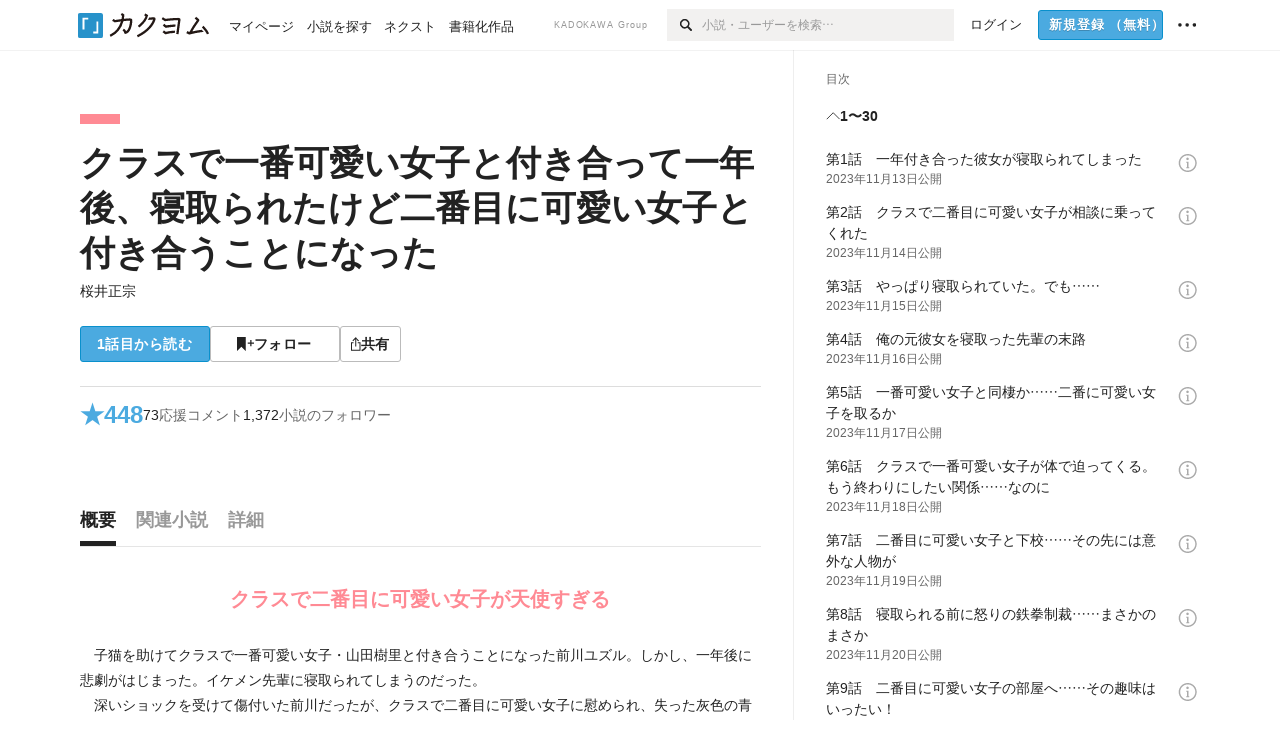

--- FILE ---
content_type: text/html; charset=utf-8
request_url: https://kakuyomu.jp/works/16817330666856278481
body_size: 31258
content:
<!DOCTYPE html><html lang="ja"><head><meta charSet="utf-8" data-next-head=""/><meta name="viewport" content="width=device-width, minimum-scale=1.0, maximum-scale=1.0, user-scalable=no, viewport-fit=cover" data-next-head=""/><link rel="manifest" href="/manifest.json" data-next-head=""/><link rel="icon" sizes="256x256" href="/images/brand/favicons/app-256.png" data-next-head=""/><link rel="shortcut icon" href="/images/brand/favicons/favicon.ico" data-next-head=""/><link rel="apple-touch-icon" sizes="180x180" href="/images/brand/favicons/ios-180.png" data-next-head=""/><link rel="apple-touch-icon" sizes="152x152" href="/images/brand/favicons/ios-152.png" data-next-head=""/><link rel="apple-touch-icon" sizes="120x120" href="/images/brand/favicons/ios-120.png" data-next-head=""/><link rel="apple-touch-icon" sizes="76x76" href="/images/brand/favicons/ios-76.png" data-next-head=""/><link rel="apple-touch-icon" href="/images/brand/favicons/ios-60.png" data-next-head=""/><meta name="apple-itunes-app" content="app-id=1081762516" data-next-head=""/><meta name="keywords" content="カクヨム,kakuyomu,KADOKAWA,はてな,無料,小説,Web小説,ライトノベル,投稿,二次創作" data-next-head=""/><title data-next-head="">クラスで一番可愛い女子と付き合って一年後、寝取られたけど二番目に可愛い女子と付き合うことになった（桜井正宗） - カクヨム</title><meta name="robots" content="index,follow" data-next-head=""/><meta name="description" content="クラスで二番目に可愛い女子が天使すぎる" data-next-head=""/><meta name="twitter:card" content="summary_large_image" data-next-head=""/><meta name="twitter:site" content="@kaku_yomu" data-next-head=""/><meta property="og:title" content="クラスで一番可愛い女子と付き合って一年後、寝取られたけど二番目に可愛い女子と付き合うことになった（桜井正宗） - カクヨム" data-next-head=""/><meta property="og:description" content="クラスで二番目に可愛い女子が天使すぎる" data-next-head=""/><meta property="og:url" content="https://kakuyomu.jp/works/16817330666856278481" data-next-head=""/><meta property="og:type" content="article" data-next-head=""/><meta property="og:image" content="https://cdn-static.kakuyomu.jp/works/16817330666856278481/ogimage.png?vBmeIR5odji9JSbd6rRfytzJisA" data-next-head=""/><meta property="og:site_name" content="カクヨム - 「書ける、読める、伝えられる」新しいWeb小説サイト" data-next-head=""/><link rel="canonical" href="https://kakuyomu.jp/works/16817330666856278481" data-next-head=""/><link rel="preload" href="/_next/static/css/39b90c87176b2424.css" as="style"/><link rel="preload" href="/_next/static/css/b4f3c961cbd66a82.css" as="style"/><link rel="preload" href="/_next/static/css/54682ab967aa0a28.css" as="style"/><link rel="preload" href="/_next/static/css/a14ace2c078739d5.css" as="style"/><link rel="preload" href="/_next/static/css/488bb9c14e56d32b.css" as="style"/><link rel="preload" href="/_next/static/css/5380afd23a556a42.css" as="style"/><link rel="stylesheet" href="/_next/static/css/39b90c87176b2424.css" data-n-g=""/><link rel="stylesheet" href="/_next/static/css/b4f3c961cbd66a82.css" data-n-p=""/><link rel="stylesheet" href="/_next/static/css/54682ab967aa0a28.css" data-n-p=""/><link rel="stylesheet" href="/_next/static/css/a14ace2c078739d5.css" data-n-p=""/><link rel="stylesheet" href="/_next/static/css/488bb9c14e56d32b.css" data-n-p=""/><link rel="stylesheet" href="/_next/static/css/5380afd23a556a42.css" data-n-p=""/><noscript data-n-css=""></noscript><script defer="" noModule="" src="/_next/static/chunks/polyfills-42372ed130431b0a.js"></script><script src="/_next/static/chunks/webpack-f3cd806f493871cc.js" defer=""></script><script src="/_next/static/chunks/framework-96ee9f41dd0e931c.js" defer=""></script><script src="/_next/static/chunks/main-2f8098e69b432741.js" defer=""></script><script src="/_next/static/chunks/pages/_app-f119369f206e1590.js" defer=""></script><script src="/_next/static/chunks/379-ebad3374b6307609.js" defer=""></script><script src="/_next/static/chunks/1820-4a204bd1655b5de9.js" defer=""></script><script src="/_next/static/chunks/2867-3dd2b226244a4019.js" defer=""></script><script src="/_next/static/chunks/8992-93532b34383e46ea.js" defer=""></script><script src="/_next/static/chunks/5391-6d1012512724e0df.js" defer=""></script><script src="/_next/static/chunks/5487-0e97e48982c30881.js" defer=""></script><script src="/_next/static/chunks/8254-4f68f6a8dfa7159d.js" defer=""></script><script src="/_next/static/chunks/5751-9cbaf8518313383e.js" defer=""></script><script src="/_next/static/chunks/3682-474b9bb22ffdb494.js" defer=""></script><script src="/_next/static/chunks/1548-8c465a53b34f06d0.js" defer=""></script><script src="/_next/static/chunks/824-df7bde710a615d87.js" defer=""></script><script src="/_next/static/chunks/7669-ed4268a1ee4aa120.js" defer=""></script><script src="/_next/static/chunks/1304-7933a2483907ce8f.js" defer=""></script><script src="/_next/static/chunks/6734-f34503fdcd568ef7.js" defer=""></script><script src="/_next/static/chunks/5055-2eb9c78d91e5a53b.js" defer=""></script><script src="/_next/static/chunks/3481-beed94442c5fb1f0.js" defer=""></script><script src="/_next/static/chunks/9343-5e7fca27c56a5608.js" defer=""></script><script src="/_next/static/chunks/8418-fd9130934edf0351.js" defer=""></script><script src="/_next/static/chunks/791-f2ef85c60ac02e18.js" defer=""></script><script src="/_next/static/chunks/8041-286be9bf3e3e9034.js" defer=""></script><script src="/_next/static/chunks/2462-b5107c1b024b308b.js" defer=""></script><script src="/_next/static/chunks/pages/works/%5BworkId%5D-8a0d5fdc6ad64c57.js" defer=""></script><script src="/_next/static/sUu-uVBOodWLWWxrJC1vn/_buildManifest.js" defer=""></script><script src="/_next/static/sUu-uVBOodWLWWxrJC1vn/_ssgManifest.js" defer=""></script></head><body><div id="__next"><div id="template-root" class="Root_container__wvsyR Root_regular__eU0o_ isRegular"><div><div id="app"><div class="RegularMediaGlobalHeader_regularGlobalHeader__hFOw3 RegularMediaGlobalHeader_fixed__K9_Qv"><div class="ConstrainWidthLayout_constrainWidthLayout__h5f9f ConstrainWidthLayout_isRegular__oUKa9 ConstrainWidthLayout_fluidWidth__AmZWJ"><div class="RegularMediaGlobalHeader_inner__Yy7SH"><div class="RegularMediaGlobalHeader_primary___yfx6"><div class="RegularMediaGlobalHeader_logo__vHZpg"><a href="/" class="LinkAppearance_link__POVTP"><svg class="Logo_kakuyomuLogo__o0o0_ " height="25" viewBox="0 0 132 25" width="132" xmlns="http://www.w3.org/2000/svg" role="img" aria-label="カクヨム"><rect fill="#2792ca" height="24.90953" rx="1.64958" width="24.90953" y=".09047"></rect><path d="m6.509 16.469h-1.966v-11.835h5.608v1.965h-3.642z" fill="#fff"></path><path d="m20.367 20.457h-5.2v-1.966h3.234v-9.87h1.966z" fill="#fff"></path><g fill="#231815"><path d="m51.79962 5.35384c-1.32522.03565-3.25717.14635-5.88463.42815a26.995 26.995 0 0 0 .35582-4.29857v-.0901l-2.32138-1.39332-1.18985 1.98291 1.20847.72541a21.535 21.535 0 0 1 -.41388 3.35173c-1.82387.23239-3.90253.53475-6.27724.93394l-1.97606-1.10578-1.12934 2.01769 2.69 1.505.05532-.00959c.05134-.00873 2.72064-.46406 6.0191-.90834a21.73291 21.73291 0 0 1 -11.1559 13.2503l-.14131.07174 1.04226 2.06644.14267-.07449a23.93558 23.93558 0 0 0 12.58973-15.62796c2.06812-.24439 4.18865-.44611 5.94789-.50944.66768 0 .65817.11509.64267.56481-.56754 6.98884-2.88942 9.51545-3.86772 9.97608a5.784 5.784 0 0 0 -2.18363-2.46981l-.13282-.09228-1.29611 1.93663.15281.08324a3.72124 3.72124 0 0 1 1.64813 2.56569.83889.83889 0 0 0 .9755.68836c5.31813-.6522 6.68684-8.42016 7.03633-12.71259.09212-1.68176-.24672-2.86288-2.53683-2.85585z"></path><path d="m61.43365 14.49378c4.89059-3.95761 7.80677-8.03077 8.66773-12.10585l.06244-.28261-2.8321-1.69757-1.18986 1.98264 1.35362.81222c-.474 1.47794-2.11764 5.12446-7.51622 9.49392l-.1235.1 1.45439 1.79724z"></path><path d="m71.20414 4.6049-.14952.0304a16.20882 16.20882 0 0 1 -1.02924 2.36543s1.46989-.15372 2.32551-.234c.74554-.06992 1.18277-.12064 1.8898-.16239.68978-.03159.80093.0975.63016.549-1.302 3.25163-5.0845 9.72652-15.89714 15.0209l-.14295.0701 1.01706 2.07684.14267-.06956c12.07083-5.91062 16.06023-13.2267 17.36676-17.11154.35229-1.12081.50349-2.89987-1.98227-2.88909-1.0184.04607-2.40205.14771-4.17084.35391z"></path><path d="m97.294 11.44867c-3.51453.14842-7.81416.72345-9.18229.89762l-1.83421-1.55982-1.499 1.76274 2.791 2.32494.07065-.011c.057-.00876 5.6579-.92172 9.68616-1.0915l.28011-2.32987z"></path><path d="m96.78681 17.62064a40.54123 40.54123 0 0 0 -9.00594 1.19961l-1.81011-1.41989-1.42728 1.82 2.74776 2.15351.08-.02547a36.66524 36.66524 0 0 1 9.41664-1.4154l.27813-2.30216c-.13423-.01174-.2792-.0102-.2792-.0102z"></path><path d="m123.7343 16.75852a78.21841 78.21841 0 0 0 -8.93237 1.56766c-.18664.04246-.53.08828-.23932-.41463 1.95012-3.37348 4.68325-7.25778 6.18118-9.33111.71758-.99254.93-1.82681.13028-2.49871l-2.70293-2.3035-1.49957 1.76 2.102 1.7915a93.76352 93.76352 0 0 0 -7.46747 11.73842l-1.95717-.96483-1.02253 2.07383 2.88413 1.4218.058-.01588a100.85871 100.85871 0 0 1 12.98517-2.55579l1.33322-.13371a9.12374 9.12374 0 0 0 -1.85262-2.13505z"></path><path d="m130.96352 20.39321c-1.41742-3.747-5.312-7.31275-5.47744-7.46281l-.11775-.1068-1.55489 1.71153.11775.10707c.0367.03286 3.65966 3.37212 4.87005 6.569l.05587.14869 2.16282-.818z"></path><path d="m87.45664 5.8359-2.56209-1.68113-1.269 1.93362 3.267 2.14311.05745-.00658c3.574-.46762 6.96756-.81676 12.093-1.04168 1.15509-.08042 1.08244.02336.95084.86043l-1.7532 12.91394 2.29153.31081s1.70691-12.5877 1.87517-13.81276.07955-2.62489-2.31312-2.59426c-3.21591.10503-8.2074.39086-12.63758.9745z"></path></g></svg></a></div><ul class="RegularMediaGlobalHeader_links__DudoA"><li class="RegularGlobalHeaderLink_link__uLcBV RegularGlobalHeaderLink_reducePaddingZero__SHdso"><a href="/my/antenna/works" class="LinkAppearance_link__POVTP"><span class="">マイページ</span></a></li><li class="RegularGlobalHeaderLink_link__uLcBV "><a href="/explore" class="LinkAppearance_link__POVTP"><span class="">小説を探す</span></a></li><li class="RegularGlobalHeaderLink_link__uLcBV "><a href="/next" class="LinkAppearance_link__POVTP"><span class="">ネクスト</span></a></li><li class="RegularGlobalHeaderLink_link__uLcBV "><a href="/publication/" class="LinkAppearance_link__POVTP"><span class="">書籍化作品</span></a></li></ul></div><div class="RegularMediaGlobalHeader_secondary__pTLT4"><div class="RegularMediaGlobalHeader_kadokawaGroup__p0ZLV">KADOKAWA Group</div><div class="RegularGlobalHeaderSearchForm_searchForm__YyJBc"><form class="RegularGlobalHeaderSearchForm_form__kusGu" action="/search" method="GET"><input class="RegularGlobalHeaderSearchForm_input__QzUPB" type="text" placeholder="小説・ユーザーを検索…" autoComplete="on" name="q"/><button class="RegularGlobalHeaderSearchForm_submit___d3g0" type="submit" aria-label="検索"><svg xmlns="http://www.w3.org/2000/svg" class="Icons_icon__kQc4i" width="12" height="12" viewBox="0 0 12 12"><path d="m7.00444 6.99871a3.1732 3.1732 0 1 1 0-4.48376 3.18107 3.18107 0 0 1 0 4.48376zm1.11521-5.60661a4.753 4.753 0 1 0 -.73329 7.32525l3.0019 2.99427a.94521.94521 0 0 0 1.33674-1.33673l-3.00956-2.99426a4.75212 4.75212 0 0 0 -.59579-5.98853z" fill="currentColor"></path></svg></button></form></div><ul class="RegularMediaGlobalHeader_links__DudoA RegularMediaGlobalHeader_isGuest__9pnlv"><li class="GlobalHeaderGuestLink_guestLink___fXtl"><a href="/login?location=%2Fworks%2F16817330666856278481"><span>ログイン</span></a></li><li class="RegularMediaGlobalHeader_signupButton__5cUj8"><a href="/signup" class="LinkAppearance_link__POVTP"><span class="ButtonAppearance_buttonAppearance__bQQjV ButtonAppearance_medium__fRMEE ButtonAppearance_primary__hlhrN   "><div class="RegularMediaGlobalHeader_signupButtonLabel__BWzhx">新規登録<span>（無料）</span></div></span></a></li><li><div class="RegularGlobalHeaderInfoItem_menuButton__Pj_lo"><svg xmlns="http://www.w3.org/2000/svg" class="" width="18" height="18" viewBox="0 0 18 18"><circle fill="currentColor" cx="1.93671" cy="8.93127" r="1.78551"></circle><circle fill="currentColor" cx="9.1512" cy="8.93127" r="1.78551"></circle><circle fill="currentColor" cx="16.36569" cy="8.93127" r="1.78551"></circle></svg></div></li></ul></div></div></div></div><div class="DefaultTemplate_fixed__DLjCr  DefaultTemplate_isWeb__QRPlB DefaultTemplate_fixedGlobalFooter___dZog"><div class="ConstrainWidthLayout_constrainWidthLayout__h5f9f ConstrainWidthLayout_isRegular__oUKa9 ConstrainWidthLayout_fixedGlobalFooter__MDpyr ConstrainWidthLayout_noDefaultPaddings__aWoPA ConstrainWidthLayout_fluidWidth__AmZWJ"><div class="_workId__wrapper__XZCz0"><main class="_workId__main__CWfc3"><div class="NewBox_box__45ont NewBox_padding-px-4l__Kx_xT NewBox_padding-pt-7l__Czm59"><div class=" Gap_size-m__thYv4 Gap_direction-y__Ee6Qv"><div class="WorkColor_workColor__n_EKF WorkColor_display-block___l60K WorkColor_size-1l__B7Gz6" style="background-color:#FF8A94"></div><div class=" Gap_size-2l__HWqrr Gap_direction-y__Ee6Qv"><div class=" Gap_size-3s__fjxCP Gap_direction-y__Ee6Qv"><h1 class="Heading_heading__lQ85n Heading_left__RVp4h Heading_size-2l__rAFn3"><span class=" Gap_size-4s__F67Nf Gap_direction-x__RsHk8"><a title="クラスで一番可愛い女子と付き合って一年後、寝取られたけど二番目に可愛い女子と付き合うことになった" href="/works/16817330666856278481" class="LinkAppearance_link__POVTP LinkAppearance_hoverblueWithUnderline__y_22T">クラスで一番可愛い女子と付き合って一年後、寝取られたけど二番目に可愛い女子と付き合うことになった</a></span></h1><div><div class="Typography_lineHeight-1s__3iKaG Base_inline__bKcc9"><div class="partialGiftWidgetActivityName"><a href="/users/hana6hana" class="LinkAppearance_link__POVTP LinkAppearance_hoverblueWithUnderline__y_22T">桜井正宗</a></div></div></div></div><div class=" Gap_size-m__thYv4 Gap_direction-y__Ee6Qv"><div class="Layout_layout__5aFuw Layout_items-normal__4mOqD Layout_justify-normal__zqNe7 Layout_direction-row__boh0Z Layout_wrap-wrap__yY3zM Layout_gap-2s__xUCm0"><a href="/works/16817330666856278481/episodes/16817330666856302001"><span style="width:130px" class="ButtonAppearance_buttonAppearance__bQQjV ButtonAppearance_large__SoS33 ButtonAppearance_blue__Toodc   ">1話目から読む</span></a><button type="button" class="Button_button__kcHya Button_widthauto__ahiiT Button_heightauto__BdNgx"><span style="width:130px" class="ButtonAppearance_buttonAppearance__bQQjV ButtonAppearance_large__SoS33 ButtonAppearance_simple__wr58B   "><span class="WorkFollowButton_follow__JOUFz"><svg xmlns="http://www.w3.org/2000/svg" class="Icons_icon__kQc4i" width="1214.24" height="1000" viewBox="0 0 1214.24 1000"><path d="M1214.24,396.76H1029.13V211H951.46V396.76H765.05v77.67H951.46V660.84h77.67V474.43h185.11ZM0,1000,312.62,703.56,625.24,1000V0H0Z" fill="currentColor"></path></svg> <span>フォロー</span></span></span></button><button type="button" class="Button_button__kcHya Button_widthauto__ahiiT Button_heightauto__BdNgx"><span class="ButtonAppearance_buttonAppearance__bQQjV ButtonAppearance_large__SoS33 ButtonAppearance_simple__wr58B   "><span class="ShareButton_share__Vjk5Q"><svg xmlns="http://www.w3.org/2000/svg" class="Icons_icon__kQc4i" fill="none" height="14" viewBox="0 0 10 14" width="10"><path clip-rule="evenodd" d="m5.18341 9.61552v-7.48561l2.0519 2.18869.72953-.68394-3.28143-3.5002-3.28144 3.5002.72954.68394 2.0519-2.18869v7.48561zm-2.59309-4.25h-2.59032v8.49998h9.4v-8.49998h-2.6v1h1.6v6.49998h-7.4v-6.49998h1.59032z" fill="currentColor" fill-rule="evenodd"></path></svg><span>共有</span></span></span></button></div></div></div></div></div><div class="NewBox_box__45ont NewBox_padding-pt-2l__k25C7 NewBox_padding-px-4l__Kx_xT NewBox_padding-pb-7l__WeU_U"><div class="NewBox_box__45ont NewBox_padding-pt-m__nO4MV NewBox_borderStyle-solid__F7tjp NewBox_borderColor-defaultGray__NGE9f NewBox_borderSize-bt-m__4nA6i"><div class="NewBox_box__45ont"><div class="Layout_layout__5aFuw Layout_items-center__IBCoH Layout_justify-normal__zqNe7 Layout_direction-row__boh0Z Layout_gap-m__smcK5"><div class="LayoutItem_layoutItem__cl360 LayoutItem_alignSelf-center__GhsXi LayoutItem_flex-1__hhrWm"><div class="Layout_layout__5aFuw Layout_items-center__IBCoH Layout_justify-normal__zqNe7 Layout_direction-row__boh0Z Layout_gap-m__smcK5"><a href="/works/16817330666856278481/reviews" class="LinkAppearance_link__POVTP LinkAppearance_block__UJrud"><div class="Typography_fontSize-3l__zYLOs Typography_fontWeight-bold__jDh15 Typography_color-lightBlue__KDVNE Typography_lineHeight-unit__1hryM Base_inline__bKcc9"><div class="WorkSubHeader_hover__BX4qY"><div class="Layout_layout__5aFuw Layout_items-normal__4mOqD Layout_justify-normal__zqNe7 Layout_direction-row__boh0Z Layout_gap-5s__RcxLn"><div>★</div><div class="LayoutItem_layoutItem__cl360 LayoutItem_alignSelf-normal__dQu_8 LayoutItem_flex-1__hhrWm">448</div></div></div></div></a><div class="LayoutItem_layoutItem__cl360 LayoutItem_alignSelf-center__GhsXi LayoutItem_flex-1__hhrWm"><div class="Layout_layout__5aFuw Layout_items-normal__4mOqD Layout_justify-normal__zqNe7 Layout_direction-row__boh0Z Layout_wrap-wrap__yY3zM Layout_gap-m__smcK5"><a href="/works/16817330666856278481/comments" class="LinkAppearance_link__POVTP LinkAppearance_hoverblue__krX_3 LinkAppearance_block__UJrud"><div class="WorkSubHeader_hover__BX4qY"><div class="Layout_layout__5aFuw Layout_items-normal__4mOqD Layout_justify-normal__zqNe7 Layout_direction-row__boh0Z Layout_wrap-wrap__yY3zM Layout_gap-4s__C_lVp"><div class="Typography_fontSize-m__mskXq Typography_lineHeight-3s__OOxkK Base_inline__bKcc9">73</div><div class="Typography_fontSize-m__mskXq Typography_color-gray__ObCRz Typography_hoverColor-blue___XXGa Typography_lineHeight-3s__OOxkK Base_inline__bKcc9">応援コメント</div></div></div></a><a href="/works/16817330666856278481/followers" class="LinkAppearance_link__POVTP LinkAppearance_hoverblue__krX_3 LinkAppearance_block__UJrud"><div class="WorkSubHeader_hover__BX4qY"><div class="Layout_layout__5aFuw Layout_items-normal__4mOqD Layout_justify-normal__zqNe7 Layout_direction-row__boh0Z Layout_wrap-wrap__yY3zM Layout_gap-4s__C_lVp"><div class="Typography_fontSize-m__mskXq Typography_lineHeight-3s__OOxkK Base_inline__bKcc9">1,372</div><div class="Typography_fontSize-m__mskXq Typography_color-gray__ObCRz Typography_hoverColor-blue___XXGa Typography_lineHeight-3s__OOxkK Base_inline__bKcc9">小説のフォロワー</div></div></div></a></div></div></div></div></div></div></div></div><div class="_workId__tabAnchor__qySoH"></div><div class="NewBox_box__45ont NewBox_padding-px-4l__Kx_xT"><div class="_workId__tab__grZYL"><ul class="Tab_ul__raAoj Tab_border__xgxZm"><li class=""><button type="button" role="tab" class="Button_button__kcHya Button_widthfill__fMKti Button_heighttouchTarget__27r15"><div class="TabItem_tabItem__zfuRk TabItem_active__56uVd TabItem_paddings-pr-1s__dE75v"><div class="TabItem_tabItemInner__CKeDv TabItem_border-bottom__zca_r"><span><div class="NewBox_box__45ont NewBox_padding-pb-1s__e65cu"><div class="Typography_fontSize-1l__hDZ2W Typography_fontWeight-bold__jDh15 Typography_color-black__PflU3 Base_inline__bKcc9">概要</div></div></span></div></div></button></li><li class=""><button type="button" role="tab" class="Button_button__kcHya Button_widthfill__fMKti Button_heighttouchTarget__27r15"><div class="TabItem_tabItem__zfuRk TabItem_paddings-px-1s__FZgiM"><div class="TabItem_tabItemInner__CKeDv TabItem_border-bottom__zca_r"><span><div class="NewBox_box__45ont NewBox_padding-pb-1s__e65cu"><div class="Typography_fontSize-1l__hDZ2W Typography_fontWeight-bold__jDh15 Typography_color-mediumGray__plejA Base_inline__bKcc9">関連小説</div></div></span></div></div></button></li><li class=""><button type="button" role="tab" class="Button_button__kcHya Button_widthfill__fMKti Button_heighttouchTarget__27r15"><div class="TabItem_tabItem__zfuRk TabItem_paddings-px-1s__FZgiM"><div class="TabItem_tabItemInner__CKeDv TabItem_border-bottom__zca_r"><span><div class="NewBox_box__45ont NewBox_padding-pb-1s__e65cu"><div class="Typography_fontSize-1l__hDZ2W Typography_fontWeight-bold__jDh15 Typography_color-mediumGray__plejA Base_inline__bKcc9">詳細</div></div></span></div></div></button></li></ul></div><div class="NewBox_box__45ont NewBox_padding-pb-7l__WeU_U"><div class="VisibilityHidden_hidden__iE0pJ"><h2 class="Heading_heading__lQ85n Heading_left__RVp4h Heading_size-m___7G0X">概要</h2></div><div class=" Gap_size-7l__TyUOV Gap_direction-y__Ee6Qv"><div><div class="NewBox_box__45ont NewBox_padding-pt-2l__k25C7"><div class="NewBox_box__45ont NewBox_padding-pb-4l__qgebp NewBox_borderStyle-solid__F7tjp NewBox_borderColor-defaultGray__NGE9f NewBox_borderSize-bb-m__wEqyb"><div class=" Gap_size-m__thYv4 Gap_direction-y__Ee6Qv"><div class=" Gap_size-4l___YwbP Gap_direction-y__Ee6Qv"><div class="NewBox_box__45ont NewBox_padding-pt-m__nO4MV"><div class="WorkIntroductionBox_catch__HOBdr"><div class="EyeCatch_container__7zD5T EyeCatch_fontSize-large___PWt_" style="color:#FF8A94"><div class="EyeCatch_catchphrase__tT_m2  ">クラスで二番目に可愛い女子が天使すぎる</div></div></div></div><div class=" Gap_size-m__thYv4 Gap_direction-y__Ee6Qv"><div class="CollapseTextWithKakuyomuLinks_collapseText__XSlmz CollapseTextWithKakuyomuLinks_lineHeight-m__sr9Tu">　子猫を助けてクラスで一番可愛い女子・山田樹里と付き合うことになった前川ユズル。しかし、一年後に悲劇がはじまった。イケメン先輩に寝取られてしまうのだった。<br/>　深いショックを受けて傷付いた前川だったが、クラスで二番目に可愛い女子に慰められ、失った灰色の青春をバラ色に取り戻す。</div></div></div></div></div></div><div class="NewBox_box__45ont"><div class=" Gap_size-2l__HWqrr Gap_direction-y__Ee6Qv"><div class="NewBox_box__45ont NewBox_padding-pt-2l__k25C7 NewBox_borderStyle-solid__F7tjp NewBox_borderColor-defaultGray__NGE9f"><div class="Typography_fontSize-m__mskXq Typography_color-gray__ObCRz Typography_lineHeight-3s__OOxkK Base_block__H4wj4"><div class=" Gap_size-4s__F67Nf Gap_direction-y__Ee6Qv"><ul class="Meta_meta__7tVPt Meta_disc__uPSnA Meta_lightGray__mzmje Meta_lineHeightXsmall__66NnD  "><li class="Meta_metaItemWrapper__JzV2P Meta_normal__u9LT4"><div class="Meta_metaItem__8eZTP">性描写有り</div></li></ul><ul class="Meta_meta__7tVPt Meta_disc__uPSnA Meta_lightGray__mzmje Meta_lineHeightXsmall__66NnD  "><li class="Meta_metaItemWrapper__JzV2P Meta_normal__u9LT4"><div class="Meta_metaItem__8eZTP">完結済<!-- --> 全<!-- -->51<!-- -->話</div></li><li class="Meta_metaItemWrapper__JzV2P Meta_normal__u9LT4"><div class="Meta_metaItem__8eZTP">102,078<!-- -->文字</div></li><li class="Meta_metaItemWrapper__JzV2P Meta_normal__u9LT4"><div class="Meta_metaItem__8eZTP"><time dateTime="2024-01-17T12:11:47.000Z">2024年1月17日</time>更新</div></li></ul></div></div></div><div class=" Gap_size-2s__Tv9t0 Gap_direction-y__Ee6Qv"><a href="/works/16817330666856278481/collections" class="LinkAppearance_link__POVTP LinkAppearance_hoverblueWithUnderline__y_22T LinkAppearance_block__UJrud"><div class="Layout_layout__5aFuw Layout_items-center__IBCoH Layout_justify-normal__zqNe7 Layout_direction-row__boh0Z Layout_gap-2s__xUCm0"><div class="WorkContestBox_icon__W3N0K" title="コレクション"><svg xmlns="http://www.w3.org/2000/svg" class="Icons_icon__kQc4i Icons_withText__5RI4r Icons_size-m__Hzt40" fill="none" height="14" viewBox="0 0 14 14" width="14"><g fill="currentColor"><path d="m5.90991 2.62336v3.28661h-5.9999979v-5.9999969h5.9999979v1.4904369z"></path><path d="m13.9099 2.62336v3.28661h-5.99999v-5.9999969h5.99999v1.4904369z"></path><path d="m5.90991 10.6233v3.2867h-5.9999979v-6.00003h5.9999979v1.49044z"></path><path d="m13.9099 10.6233v3.2867h-5.99999v-6.00003h5.99999v1.49044z"></path></g></svg></div><div class="LayoutItem_layoutItem__cl360 LayoutItem_alignSelf-normal__dQu_8 LayoutItem_flex-1__hhrWm"><div class="Typography_fontSize-m__mskXq Typography_lineHeight-3s__OOxkK Base_block__H4wj4">1つのコレクションに含まれています</div></div></div></a></div><div class=" Gap_size-2s__Tv9t0 Gap_direction-y__Ee6Qv"><div class="WorkAuthorBox_workAuthorBox__3Q7kk"><div class="NewBox_box__45ont NewBox_padding-p-1s__Sj_2k NewBox_borderStyle-solid__F7tjp NewBox_borderColor-gray__Zi4lf NewBox_borderSize-b-m__monfl"><div class="Layout_layout__5aFuw Layout_items-normal__4mOqD Layout_justify-spaceBetween__dQcuh Layout_direction-row__boh0Z Layout_gap-m__smcK5"><div class="Layout_layout__5aFuw Layout_items-normal__4mOqD Layout_justify-normal__zqNe7 Layout_direction-column__How_2 Layout_gap-5s__RcxLn"><div class="Typography_fontWeight-bold__jDh15 Typography_lineHeight-3s__OOxkK Base_inline__bKcc9"><div class="partialGiftWidgetActivityName ActivityName_fontSize-1l__nTZ5_"><a href="/users/hana6hana" class="LinkAppearance_link__POVTP LinkAppearance_hoverblueWithUnderline__y_22T">桜井正宗</a></div></div><div class="Typography_fontSize-2s__NPM4C Typography_color-gray__ObCRz Typography_lineHeight-3s__OOxkK Base_inline__bKcc9"><ul class="Meta_meta__7tVPt Meta_disc__uPSnA Meta_lightGray__mzmje   "><li class="Meta_metaItemWrapper__JzV2P Meta_normal__u9LT4"><div class="Meta_metaItem__8eZTP">@hana6hana</div></li></ul></div></div><div class="LayoutItem_layoutItem__cl360 LayoutItem_alignSelf-normal__dQu_8 LayoutItem_flex-intrinsic__Ttits"><div class="Layout_layout__5aFuw Layout_items-normal__4mOqD Layout_justify-normal__zqNe7 Layout_direction-row__boh0Z Layout_gap-2s__xUCm0"><button type="button" class="Button_button__kcHya Button_widthauto__ahiiT Button_heightauto__BdNgx"><span style="width:145px" class="ButtonAppearance_buttonAppearance__bQQjV ButtonAppearance_medium__fRMEE ButtonAppearance_simple__wr58B   "><div class="Layout_layout__5aFuw Layout_items-normal__4mOqD Layout_justify-center__CcJQB Layout_direction-row__boh0Z Layout_gap-4s__C_lVp"><svg xmlns="http://www.w3.org/2000/svg" class="Icons_icon__kQc4i" height="140" width="175" viewBox="0 0 175 140"><path d="m174.3 57.949h-25.34v-25.4296h-10.64v25.4296h-25.517v10.633h25.517v25.5192h10.64v-25.5192h25.34zm-98.7115 40.7596v-18.1636c12.7596-5.2276 21.98-20.8222 21.98-39.34 0-22.68-5.0512-41.20200928-31.2788-41.20200928-26.32 0-31.367 18.51920928-31.367 41.20200928 0 18.5192 9.3926 34.202 22.1522 39.431v18.1622c-58.92884 1.9488-57.07524269 20.9108-57.07524269 41.2018h135.48734269c0-22.949 1.949-39.961-59.8985-41.2914z" fill="currentColor"></path></svg><div>フォロー</div></div></span></button><button type="submit" class="Button_button__kcHya Button_widthauto__ahiiT Button_heightauto__BdNgx"><span style="width:145px" class="ButtonAppearance_buttonAppearance__bQQjV ButtonAppearance_medium__fRMEE ButtonAppearance_simple__wr58B   "><div class="Layout_layout__5aFuw Layout_items-normal__4mOqD Layout_justify-center__CcJQB Layout_direction-row__boh0Z Layout_gap-4s__C_lVp"><svg xmlns="http://www.w3.org/2000/svg" class="Icons_icon__kQc4i" height="14" width="10.3" viewBox="0 0 103 140"><g fill="none" stroke="CurrentColor" stroke-miterlimit="10" stroke-width="10"><path d="m20.1 20.1h62.8v62.83h-62.8z" transform="matrix(.70710678 -.70710678 .70710678 .70710678 -21.3 51.5)"></path><path d="m20.1 57.1h62.8v62.83h-62.8z" transform="matrix(.70710678 -.70710678 .70710678 .70710678 -47.5 62.3)"></path></g></svg><div>ギフトを贈る</div></div></span></button></div></div></div><div class="WorkAuthorBox_boxWithArrow__D2s7C"><div class="Typography_fontSize-2s__NPM4C Typography_lineHeight-1s__3iKaG">応援ありがとうございますm(_ _)m
感謝感激です!!</div></div></div></div></div></div></div></div><div class="Layout_layout__5aFuw Layout_items-normal__4mOqD Layout_justify-center__CcJQB Layout_direction-row__boh0Z Layout_wrap-wrap__yY3zM Layout_gap-4l__vVWGc"><div id="work-ad-regular-header-left" class="Ad_ad__6izpJ" style="width:300px;height:250px"></div><div id="work-ad-regular-header-right" class="Ad_ad__6izpJ" style="width:300px;height:250px"></div></div><div class="NewBox_box__45ont"><div class="NewBox_box__45ont"><div class=" Gap_size-m__thYv4 Gap_direction-y__Ee6Qv"><h2 class="Heading_heading__lQ85n Heading_left__RVp4h Heading_size-1l__ncs7B">おすすめレビュー</h2><div class="NewBox_box__45ont NewBox_padding-pb-2s__KQRQO"><div class="WorkReviewButton_workReviewButton__r4FVz WorkReviewButton_isWorkTop__sL0o3"><div class="WorkReviewButton_workReviewButtonInner__gHCB3"><div class="WorkReviewButton_ratingBox__WgMsd"><div class="Layout_layout__5aFuw Layout_items-center__IBCoH Layout_justify-center__CcJQB Layout_direction-row__boh0Z Layout_gap-3s__Q_er2"><div class="Typography_fontSize-m__mskXq Typography_lineHeight-3s__OOxkK Base_inline__bKcc9">★で称える</div><a href="https://kakuyomu.jp/help/entry/reviews" target="_blank" rel="noopener" class="LinkAppearance_link__POVTP LinkAppearance_blue__o2Bzb"><svg xmlns="http://www.w3.org/2000/svg" class="Icons_icon__kQc4i Icons_size-m__Hzt40" style="transform:translateY(1.5px)" width="14" height="14" viewBox="0 0 140 140" fill="none"><circle cx="65" cy="71" r="60" stroke="currentColor" stroke-width="10"></circle><path d="M58.8409 91.0909V90.6136C58.8939 85.5492 59.4242 81.5189 60.4318 78.5227C61.4394 75.5265 62.8712 73.1004 64.7273 71.2443C66.5833 69.3883 68.8106 67.678 71.4091 66.1136C72.9735 65.1591 74.3788 64.0322 75.625 62.733C76.8712 61.4072 77.8523 59.8826 78.5682 58.1591C79.3106 56.4356 79.6818 54.5265 79.6818 52.4318C79.6818 49.8333 79.072 47.5795 77.8523 45.6705C76.6326 43.7614 75.0019 42.2898 72.9602 41.2557C70.9186 40.2216 68.6515 39.7045 66.1591 39.7045C63.9848 39.7045 61.8902 40.1553 59.875 41.0568C57.8598 41.9583 56.1761 43.3769 54.8239 45.3125C53.4716 47.2481 52.6894 49.7803 52.4773 52.9091H42.4545C42.6667 48.4015 43.8333 44.5436 45.9545 41.3352C48.1023 38.1269 50.9261 35.6742 54.4261 33.9773C57.9527 32.2803 61.8636 31.4318 66.1591 31.4318C70.8258 31.4318 74.8826 32.3598 78.3295 34.2159C81.803 36.072 84.4811 38.6174 86.3636 41.8523C88.2727 45.0871 89.2273 48.7727 89.2273 52.9091C89.2273 55.8258 88.7765 58.464 87.875 60.8239C87 63.1837 85.7273 65.2917 84.0568 67.1477C82.4129 69.0038 80.4242 70.6477 78.0909 72.0795C75.7576 73.5379 73.8883 75.0758 72.483 76.6932C71.0777 78.2841 70.0568 80.1799 69.4205 82.3807C68.7841 84.5814 68.4394 87.3258 68.3864 90.6136V91.0909H58.8409ZM63.9318 114.636C61.9697 114.636 60.286 113.934 58.8807 112.528C57.4754 111.123 56.7727 109.439 56.7727 107.477C56.7727 105.515 57.4754 103.831 58.8807 102.426C60.286 101.021 61.9697 100.318 63.9318 100.318C65.8939 100.318 67.5777 101.021 68.983 102.426C70.3883 103.831 71.0909 105.515 71.0909 107.477C71.0909 108.777 70.7595 109.97 70.0966 111.057C69.4602 112.144 68.5985 113.019 67.5114 113.682C66.4508 114.318 65.2576 114.636 63.9318 114.636Z" fill="currentColor"></path></svg></a></div><div class="WorkReviewButton_ratingInner__4048w"><div><div class="Layout_layout__5aFuw Layout_items-center__IBCoH Layout_justify-normal__zqNe7 Layout_direction-row__boh0Z Layout_gap-3s__Q_er2"><button type="button" class="Button_button__kcHya Button_widthauto__ahiiT Button_heightauto__BdNgx"><div class="CircleButton_circleButton__SxLGf CircleButton_plus__kTXMM "></div></button><span class="WorkReviewButton_star__0FIMu "><span class="Typography_fontSize-3l__zYLOs Typography_fontWeight-bold__jDh15 Typography_color-lightGray__D4PXo Typography_lineHeight-unit__1hryM Base_inline__bKcc9">★</span></span><span class="WorkReviewButton_star__0FIMu "><span class="Typography_fontSize-3l__zYLOs Typography_fontWeight-bold__jDh15 Typography_color-lightGray__D4PXo Typography_lineHeight-unit__1hryM Base_inline__bKcc9">★</span></span><span class="WorkReviewButton_star__0FIMu "><span class="Typography_fontSize-3l__zYLOs Typography_fontWeight-bold__jDh15 Typography_color-lightGray__D4PXo Typography_lineHeight-unit__1hryM Base_inline__bKcc9">★</span></span></div></div><div class="NewBox_box__45ont NewBox_padding-pt-4s__DpPZt"><button type="submit" class="Button_button__kcHya Button_widthauto__ahiiT Button_heightauto__BdNgx"><span class="ButtonAppearance_buttonAppearance__bQQjV ButtonAppearance_medium__fRMEE ButtonAppearance_primary__hlhrN   ">レビューを書く</span></button></div></div></div></div></div></div></div></div><div class="NewBox_box__45ont NewBox_padding-pt-m__nO4MV"><div class="NewBox_box__45ont NewBox_padding-py-m__64_RO"><h3 class="Heading_heading__lQ85n Heading_left__RVp4h Heading_size-m___7G0X">新着おすすめレビュー</h3><ul><li><div class="TextualWorkReviewItem_textualWorkReviewItem__uJzZd"><div class="Layout_layout__5aFuw Layout_items-normal__4mOqD Layout_justify-normal__zqNe7 Layout_direction-row__boh0Z Layout_gap-4l__vVWGc"><dl style="width:135px" class="NewBox_box__45ont"><dt class="Typography_fontSize-m__mskXq Typography_fontWeight-bold__jDh15 Typography_lineHeight-3s__OOxkK Base_inline__bKcc9"><div class="partialGiftWidgetActivityName"><a href="/users/lastsurvivor" class="LinkAppearance_link__POVTP LinkAppearance_hoverblueWithUnderline__y_22T">@lastsurvivor</a></div></dt><dd class="Typography_fontSize-2s__NPM4C Typography_color-gray__ObCRz Typography_lineHeight-3s__OOxkK Base_inline__bKcc9"><a href="/users/lastsurvivor/review_comments" class="LinkAppearance_link__POVTP LinkAppearance_hoverblueWithUnderline__y_22T"><div class="NewBox_box__45ont NewBox_padding-pt-4s__DpPZt"><div class="Layout_layout__5aFuw Layout_items-normal__4mOqD Layout_justify-normal__zqNe7 Layout_direction-row__boh0Z Layout_wrap-wrap__yY3zM"><div>87<!-- -->件の</div><div>レビューを投稿</div></div></div></a></dd></dl><div class="LayoutItem_layoutItem__cl360 LayoutItem_alignSelf-normal__dQu_8 LayoutItem_flex-1__hhrWm"><div><a href="/works/16817330666856278481/reviews/16817330667191439827" class="LinkAppearance_link__POVTP"><div class="Typography_fontSize-m__mskXq Typography_lineHeight-3s__OOxkK"><div class="Typography_fontWeight-bold__jDh15 Typography_color-lightBlue__KDVNE Base_inline__bKcc9">★★★<!-- --> <!-- -->Excellent!!!</div></div></a><h4 class="Heading_heading__lQ85n Heading_left__RVp4h Heading_size-1s___G7AX"><a href="/works/16817330666856278481/reviews/16817330667191439827" class="LinkAppearance_link__POVTP LinkAppearance_hoverblueWithUnderline__y_22T LinkAppearance_block__UJrud"><div class="NewBox_box__45ont NewBox_padding-pt-2s__ahJd3">NTRの新たな展開を期待する作品</div></a></h4><a href="/works/16817330666856278481/reviews/16817330667191439827" class="LinkAppearance_link__POVTP"><div class="NewBox_box__45ont NewBox_padding-py-m__64_RO"><p><span class="Typography_fontSize-m__mskXq Typography_lineHeight-m__jBbHh Base_inline__bKcc9">このレビューは小説のネタバレを含みます。<span class="TextualWorkReviewItem_spoiler__bAL1n">全文を読む（<!-- -->200<!-- -->文字）</span></span></p></div></a><div class="Typography_fontSize-2s__NPM4C Typography_color-gray__ObCRz Typography_lineHeight-3s__OOxkK"><ul class="Meta_meta__7tVPt Meta_disc__uPSnA Meta_lightGray__mzmje   "><li class="Meta_metaItemWrapper__JzV2P Meta_normal__u9LT4"><div class="Meta_metaItem__8eZTP"><div class="WorkReviewLike_workReviewLike-m__tmxho"><button type="button" class="Button_button__kcHya Button_widthauto__ahiiT Button_heightauto__BdNgx"><span class="WorkReviewLike_button__tRmUG"><span class="WorkReviewLike_icon__ARqu0"><svg xmlns="http://www.w3.org/2000/svg" class="Icons_icon__kQc4i Icons_size-m__Hzt40 Icons_color-lightGray__2iKyx" height="140" width="160" viewBox="0 0 160 140"><path fill="currentColor" d="m25.5503 59h-25.5503v81.452h25.5503z"></path><path fill="currentColor" d="m160 76.7972v-19.2715h-59.24v-57.5257h-21.2895l-39.4583 76.7972h-.0122v63.2028h96.347z"></path></svg></span><span class="WorkReviewLike_count__ESbVL"><div class="Typography_fontSize-2s__NPM4C Typography_color-gray__ObCRz Typography_lineHeight-unit__1hryM Base_inline__bKcc9">1</div></span></span></button></div></div></li><li class="Meta_metaItemWrapper__JzV2P Meta_normal__u9LT4"><div class="Meta_metaItem__8eZTP"><a href="/works/16817330666856278481/reviews/16817330667191439827" class="LinkAppearance_link__POVTP LinkAppearance_hoverblueWithUnderline__y_22T"><time dateTime="2023-11-20T09:11:20.000Z">2023年11月20日 09:11</time></a></div></li></ul></div></div></div></div></div></li></ul><div class="NewBox_box__45ont NewBox_padding-py-m__64_RO"><p class="Layout_layout__5aFuw Layout_items-normal__4mOqD Layout_justify-end__Zk9D_ Layout_direction-row__boh0Z"><a href="/works/16817330666856278481/reviews?work_review_order=created_at_desc" class="LinkAppearance_link__POVTP LinkAppearance_black__EFVlU LinkAppearance_hoverunderline__gChlS LinkAppearance_touchTarget__ggq6d"><span class="Typography_fontSize-m__mskXq Typography_lineHeight-3s__OOxkK Base_inline__bKcc9">もっと見る</span></a></p></div></div></div></div><div class="Layout_layout__5aFuw Layout_items-normal__4mOqD Layout_justify-center__CcJQB Layout_direction-row__boh0Z Layout_wrap-wrap__yY3zM Layout_gap-4l__vVWGc"><div id="work-ad-regular-work-review-left" class="Ad_ad__6izpJ" style="width:300px;height:250px"></div><div id="work-ad-regular-work-review-right" class="Ad_ad__6izpJ" style="width:300px;height:250px"></div></div><div class="NewBox_box__45ont"><h2 class="Heading_heading__lQ85n Heading_left__RVp4h Heading_size-m___7G0X">関連小説</h2><ul class="RelatedWorks_list___eM2E RelatedWorks_full__vGJdM"><li><div class="WorkBox_workBox__fhzC6"><div class=" Gap_size-1s__S_EBk Gap_direction-y__Ee6Qv"><div class="EyeCatch_container__7zD5T EyeCatch_fontSize-medium__I3yls" style="color:#EE2323"><div class="EyeCatch_catchphrase__tT_m2  "><a href="/works/16818023213760252295" class="LinkAppearance_link__POVTP">「なんか悩みがあるなら言えよ……俺が守ってやるから」byイケメン女子</a></div></div><div><div class="WorkBox_workBoxTitle__Idq0k"><h4 class="Heading_heading__lQ85n Heading_left__RVp4h Heading_size-1s___G7AX"><span class=" Gap_size-4s__F67Nf Gap_direction-x__RsHk8"><a title="貞操逆転世界で”DV彼女”に疲れて自殺しそうになっていたら、校内で有名な孤高の金髪イケメン美少女さんに救われたので浮気して幸せになろうと思います！" href="/works/16818023213760252295" class="LinkAppearance_link__POVTP LinkAppearance_hoverblueWithUnderline__y_22T">貞操逆転世界で”DV彼女”に疲れて自殺しそうになっていたら、校内で有名な孤高の…</a></span><span class="WorkTitle_workLabelAuthor__Kxy5E">／<div class="partialGiftWidgetActivityName ActivityName_inlineBlock__7Azkl"><a href="/users/osozakura_nonne18" class="LinkAppearance_link__POVTP LinkAppearance_hoverblueWithUnderline__y_22T">遅桜ノンネ</a></div></span></h4></div><div class="WorkMetaBasicInformation_bg-none__s41TO"><div class="partialGiftWidgetWeakText WeakText_weakText__k2on6 WeakText_regular__X06bc "><ul class="Meta_meta__7tVPt Meta_disc__uPSnA Meta_lightGray__mzmje Meta_lineHeightXsmall__66NnD  "><li class="Meta_metaItemWrapper__JzV2P Meta_normal__u9LT4"><div class="Meta_metaItem__8eZTP"><a href="/works/16818023213760252295/reviews" class="LinkAppearance_link__POVTP LinkAppearance_hoverblueWithUnderline__y_22T">★<!-- -->283</a></div></li><li class="Meta_metaItemWrapper__JzV2P"><div class="Meta_metaTruncatedItem__X_PoQ"><a href="/genres/romance/recent_works" class="LinkAppearance_link__POVTP LinkAppearance_hoverblueWithUnderline__y_22T">ラブコメ</a></div></li><li class="Meta_metaItemWrapper__JzV2P Meta_normal__u9LT4"><div class="Meta_metaItem__8eZTP">連載中<!-- --> <!-- -->37<!-- -->話</div></li><li class="Meta_metaItemWrapper__JzV2P Meta_normal__u9LT4"><div class="Meta_metaItem__8eZTP"><time dateTime="2024-09-28T09:07:08.000Z">2024年9月28日</time>更新</div></li></ul></div></div></div></div></div></li><li><div class="WorkBox_workBox__fhzC6"><div class=" Gap_size-1s__S_EBk Gap_direction-y__Ee6Qv"><div class="EyeCatch_container__7zD5T EyeCatch_fontSize-medium__I3yls" style="color:#F459B9"><div class="EyeCatch_catchphrase__tT_m2  "><a href="/works/16817330660159296035" class="LinkAppearance_link__POVTP">寝取られるの知ってたからダメージ０――のはずなんだけど？</a></div></div><div><div class="WorkBox_workBoxTitle__Idq0k"><h4 class="Heading_heading__lQ85n Heading_left__RVp4h Heading_size-1s___G7AX"><span class=" Gap_size-4s__F67Nf Gap_direction-x__RsHk8"><a title="幼馴染みの彼女が主人公に寝取られた。まあ、ずっと前から知ってたんだけどね。" href="/works/16817330660159296035" class="LinkAppearance_link__POVTP LinkAppearance_hoverblueWithUnderline__y_22T">幼馴染みの彼女が主人公に寝取られた。まあ、ずっと前から知ってたんだけどね。</a></span><span class="WorkTitle_workLabelAuthor__Kxy5E">／<div class="partialGiftWidgetActivityName ActivityName_inlineBlock__7Azkl"><a href="/users/nekomaru2" class="LinkAppearance_link__POVTP LinkAppearance_hoverblueWithUnderline__y_22T">猫丸</a></div></span></h4></div><div class="WorkMetaBasicInformation_bg-none__s41TO"><div class="partialGiftWidgetWeakText WeakText_weakText__k2on6 WeakText_regular__X06bc "><ul class="Meta_meta__7tVPt Meta_disc__uPSnA Meta_lightGray__mzmje Meta_lineHeightXsmall__66NnD  "><li class="Meta_metaItemWrapper__JzV2P Meta_normal__u9LT4"><div class="Meta_metaItem__8eZTP"><a href="/works/16817330660159296035/reviews" class="LinkAppearance_link__POVTP LinkAppearance_hoverblueWithUnderline__y_22T">★<!-- -->1,314</a></div></li><li class="Meta_metaItemWrapper__JzV2P"><div class="Meta_metaTruncatedItem__X_PoQ"><a href="/genres/romance/recent_works" class="LinkAppearance_link__POVTP LinkAppearance_hoverblueWithUnderline__y_22T">ラブコメ</a></div></li><li class="Meta_metaItemWrapper__JzV2P Meta_normal__u9LT4"><div class="Meta_metaItem__8eZTP">完結済<!-- --> <!-- -->16<!-- -->話</div></li><li class="Meta_metaItemWrapper__JzV2P Meta_normal__u9LT4"><div class="Meta_metaItem__8eZTP"><time dateTime="2023-08-11T10:30:32.000Z">2023年8月11日</time>更新</div></li></ul></div></div></div></div></div></li><li><div class="WorkBox_workBox__fhzC6"><div class=" Gap_size-1s__S_EBk Gap_direction-y__Ee6Qv"><div class="EyeCatch_container__7zD5T EyeCatch_fontSize-medium__I3yls" style="color:#747481"><div class="EyeCatch_catchphrase__tT_m2  "><a href="/works/16818093082725228487" class="LinkAppearance_link__POVTP">俺はそんなことしてないんだけどなー</a></div></div><div><div class="WorkBox_workBoxTitle__Idq0k"><h4 class="Heading_heading__lQ85n Heading_left__RVp4h Heading_size-1s___G7AX"><span class=" Gap_size-4s__F67Nf Gap_direction-x__RsHk8"><a title="彼女が父と&#x27;&#x27;仲良し&#x27;&#x27;してたなんて信じられるか？" href="/works/16818093082725228487" class="LinkAppearance_link__POVTP LinkAppearance_hoverblueWithUnderline__y_22T">彼女が父と&#x27;&#x27;仲良し&#x27;&#x27;してたなんて信じられるか？</a></span><span class="WorkTitle_workLabelAuthor__Kxy5E">／<div class="partialGiftWidgetActivityName ActivityName_inlineBlock__7Azkl"><a href="/users/udonge1366" class="LinkAppearance_link__POVTP LinkAppearance_hoverblueWithUnderline__y_22T">隆頭《サカド》</a></div></span></h4></div><div class="WorkMetaBasicInformation_bg-none__s41TO"><div class="partialGiftWidgetWeakText WeakText_weakText__k2on6 WeakText_regular__X06bc "><ul class="Meta_meta__7tVPt Meta_disc__uPSnA Meta_lightGray__mzmje Meta_lineHeightXsmall__66NnD  "><li class="Meta_metaItemWrapper__JzV2P Meta_normal__u9LT4"><div class="Meta_metaItem__8eZTP"><a href="/works/16818093082725228487/reviews" class="LinkAppearance_link__POVTP LinkAppearance_hoverblueWithUnderline__y_22T">★<!-- -->919</a></div></li><li class="Meta_metaItemWrapper__JzV2P"><div class="Meta_metaTruncatedItem__X_PoQ"><a href="/genres/romance/recent_works" class="LinkAppearance_link__POVTP LinkAppearance_hoverblueWithUnderline__y_22T">ラブコメ</a></div></li><li class="Meta_metaItemWrapper__JzV2P Meta_normal__u9LT4"><div class="Meta_metaItem__8eZTP">完結済<!-- --> <!-- -->65<!-- -->話</div></li><li class="Meta_metaItemWrapper__JzV2P Meta_normal__u9LT4"><div class="Meta_metaItem__8eZTP"><time dateTime="2024-10-30T06:24:16.000Z">2024年10月30日</time>更新</div></li></ul></div></div></div></div></div></li><li><div class="WorkBox_workBox__fhzC6"><div class=" Gap_size-1s__S_EBk Gap_direction-y__Ee6Qv"><div class="EyeCatch_container__7zD5T EyeCatch_fontSize-medium__I3yls" style="color:#F459B9"><div class="EyeCatch_catchphrase__tT_m2  "><a href="/works/16818093088445526970" class="LinkAppearance_link__POVTP">君の為になら死んでもいい。それに、君以外のやつはみんな……死ね♡</a></div></div><div><div class="WorkBox_workBoxTitle__Idq0k"><h4 class="Heading_heading__lQ85n Heading_left__RVp4h Heading_size-1s___G7AX"><span class=" Gap_size-4s__F67Nf Gap_direction-x__RsHk8"><a title="病んでそうなギャルに懐かれたのだが、同時に周りの様子もおかしくなった件" href="/works/16818093088445526970" class="LinkAppearance_link__POVTP LinkAppearance_hoverblueWithUnderline__y_22T">病んでそうなギャルに懐かれたのだが、同時に周りの様子もおかしくなった件</a></span><span class="WorkTitle_workLabelAuthor__Kxy5E">／<div class="partialGiftWidgetActivityName ActivityName_inlineBlock__7Azkl"><a href="/users/daikibarbara1988" class="LinkAppearance_link__POVTP LinkAppearance_hoverblueWithUnderline__y_22T">天江龍</a></div></span></h4></div><div class="WorkMetaBasicInformation_bg-none__s41TO"><div class="partialGiftWidgetWeakText WeakText_weakText__k2on6 WeakText_regular__X06bc "><ul class="Meta_meta__7tVPt Meta_disc__uPSnA Meta_lightGray__mzmje Meta_lineHeightXsmall__66NnD  "><li class="Meta_metaItemWrapper__JzV2P Meta_normal__u9LT4"><div class="Meta_metaItem__8eZTP"><a href="/works/16818093088445526970/reviews" class="LinkAppearance_link__POVTP LinkAppearance_hoverblueWithUnderline__y_22T">★<!-- -->455</a></div></li><li class="Meta_metaItemWrapper__JzV2P"><div class="Meta_metaTruncatedItem__X_PoQ"><a href="/genres/romance/recent_works" class="LinkAppearance_link__POVTP LinkAppearance_hoverblueWithUnderline__y_22T">ラブコメ</a></div></li><li class="Meta_metaItemWrapper__JzV2P Meta_normal__u9LT4"><div class="Meta_metaItem__8eZTP">連載中<!-- --> <!-- -->24<!-- -->話</div></li><li class="Meta_metaItemWrapper__JzV2P Meta_normal__u9LT4"><div class="Meta_metaItem__8eZTP"><time dateTime="2025-01-11T03:00:47.000Z">2025年1月11日</time>更新</div></li></ul></div></div></div></div></div></li><li><div class="WorkBox_workBox__fhzC6"><div class=" Gap_size-1s__S_EBk Gap_direction-y__Ee6Qv"><div class="EyeCatch_container__7zD5T EyeCatch_fontSize-medium__I3yls" style="color:#F459B9"><div class="EyeCatch_catchphrase__tT_m2  "><a href="/works/16816700429591666992" class="LinkAppearance_link__POVTP">「同じ学園の生徒から告白されました」「は？」</a></div></div><div><div class="WorkBox_workBoxTitle__Idq0k"><h4 class="Heading_heading__lQ85n Heading_left__RVp4h Heading_size-1s___G7AX"><span class=" Gap_size-4s__F67Nf Gap_direction-x__RsHk8"><a title="俺が告白されてから、お嬢の様子がおかしい。" href="/works/16816700429591666992" class="LinkAppearance_link__POVTP LinkAppearance_hoverblueWithUnderline__y_22T">俺が告白されてから、お嬢の様子がおかしい。</a></span><span class="WorkTitle_workLabelAuthor__Kxy5E">／<div class="partialGiftWidgetActivityName ActivityName_inlineBlock__7Azkl"><a href="/users/left_ryu" class="LinkAppearance_link__POVTP LinkAppearance_hoverblueWithUnderline__y_22T">左リュウ</a></div></span></h4></div><div class="WorkMetaBasicInformation_bg-none__s41TO"><div class="partialGiftWidgetWeakText WeakText_weakText__k2on6 WeakText_regular__X06bc "><ul class="Meta_meta__7tVPt Meta_disc__uPSnA Meta_lightGray__mzmje Meta_lineHeightXsmall__66NnD  "><li class="Meta_metaItemWrapper__JzV2P Meta_normal__u9LT4"><div class="Meta_metaItem__8eZTP"><a href="/works/16816700429591666992/reviews" class="LinkAppearance_link__POVTP LinkAppearance_hoverblueWithUnderline__y_22T">★<!-- -->1,531</a></div></li><li class="Meta_metaItemWrapper__JzV2P"><div class="Meta_metaTruncatedItem__X_PoQ"><a href="/genres/romance/recent_works" class="LinkAppearance_link__POVTP LinkAppearance_hoverblueWithUnderline__y_22T">ラブコメ</a></div></li><li class="Meta_metaItemWrapper__JzV2P Meta_normal__u9LT4"><div class="Meta_metaItem__8eZTP">完結済<!-- --> <!-- -->66<!-- -->話</div></li><li class="Meta_metaItemWrapper__JzV2P Meta_normal__u9LT4"><div class="Meta_metaItem__8eZTP"><time dateTime="2024-12-29T22:02:33.000Z">2024年12月29日</time>更新</div></li></ul></div></div></div></div></div></li><li><div class="WorkBox_workBox__fhzC6"><div class=" Gap_size-1s__S_EBk Gap_direction-y__Ee6Qv"><div class="EyeCatch_container__7zD5T EyeCatch_fontSize-medium__I3yls" style="color:#FF8A94"><div class="EyeCatch_catchphrase__tT_m2  "><a href="/works/16818093091857784521" class="LinkAppearance_link__POVTP">てか、寝取られたお前にも責任はあると思うけど、どう思う？</a></div></div><div><div class="WorkBox_workBoxTitle__Idq0k"><h4 class="Heading_heading__lQ85n Heading_left__RVp4h Heading_size-1s___G7AX"><span class=" Gap_size-4s__F67Nf Gap_direction-x__RsHk8"><a title="親友に彼女をNTRれた俺は、なぜか親友の彼女に溺愛されています" href="/works/16818093091857784521" class="LinkAppearance_link__POVTP LinkAppearance_hoverblueWithUnderline__y_22T">親友に彼女をNTRれた俺は、なぜか親友の彼女に溺愛されています</a></span><span class="WorkTitle_workLabelAuthor__Kxy5E">／<div class="partialGiftWidgetActivityName ActivityName_inlineBlock__7Azkl"><a href="/users/hitsugi_san" class="LinkAppearance_link__POVTP LinkAppearance_hoverblueWithUnderline__y_22T">棺 藍子</a></div></span></h4></div><div class="WorkMetaBasicInformation_bg-none__s41TO"><div class="partialGiftWidgetWeakText WeakText_weakText__k2on6 WeakText_regular__X06bc "><ul class="Meta_meta__7tVPt Meta_disc__uPSnA Meta_lightGray__mzmje Meta_lineHeightXsmall__66NnD  "><li class="Meta_metaItemWrapper__JzV2P Meta_normal__u9LT4"><div class="Meta_metaItem__8eZTP"><a href="/works/16818093091857784521/reviews" class="LinkAppearance_link__POVTP LinkAppearance_hoverblueWithUnderline__y_22T">★<!-- -->564</a></div></li><li class="Meta_metaItemWrapper__JzV2P"><div class="Meta_metaTruncatedItem__X_PoQ"><a href="/genres/romance/recent_works" class="LinkAppearance_link__POVTP LinkAppearance_hoverblueWithUnderline__y_22T">ラブコメ</a></div></li><li class="Meta_metaItemWrapper__JzV2P Meta_normal__u9LT4"><div class="Meta_metaItem__8eZTP">完結済<!-- --> <!-- -->74<!-- -->話</div></li><li class="Meta_metaItemWrapper__JzV2P Meta_normal__u9LT4"><div class="Meta_metaItem__8eZTP"><time dateTime="2025-05-26T11:00:39.000Z">2025年5月26日</time>更新</div></li></ul></div></div></div></div></div></li><li><div class="WorkBox_workBox__fhzC6"><div class=" Gap_size-1s__S_EBk Gap_direction-y__Ee6Qv"><div class="EyeCatch_container__7zD5T EyeCatch_fontSize-medium__I3yls" style="color:#D9BF0C"><div class="EyeCatch_catchphrase__tT_m2  "><a href="/works/16817330660411227434" class="LinkAppearance_link__POVTP">イケメンと仲の良い美少女達が俺の味方に！？</a></div></div><div><div class="WorkBox_workBoxTitle__Idq0k"><h4 class="Heading_heading__lQ85n Heading_left__RVp4h Heading_size-1s___G7AX"><span class=" Gap_size-4s__F67Nf Gap_direction-x__RsHk8"><a title="学年で1番のイケメンに彼女を寝取られた。そしたら、イケメンの美少女友達が縁を切った" href="/works/16817330660411227434" class="LinkAppearance_link__POVTP LinkAppearance_hoverblueWithUnderline__y_22T">学年で1番のイケメンに彼女を寝取られた。そしたら、イケメンの美少女友達が縁を切…</a></span><span class="WorkTitle_workLabelAuthor__Kxy5E">／<div class="partialGiftWidgetActivityName ActivityName_inlineBlock__7Azkl"><a href="/users/shirogane4869" class="LinkAppearance_link__POVTP LinkAppearance_hoverblueWithUnderline__y_22T">白金豪</a></div></span></h4></div><div class="WorkMetaBasicInformation_bg-none__s41TO"><div class="partialGiftWidgetWeakText WeakText_weakText__k2on6 WeakText_regular__X06bc "><ul class="Meta_meta__7tVPt Meta_disc__uPSnA Meta_lightGray__mzmje Meta_lineHeightXsmall__66NnD  "><li class="Meta_metaItemWrapper__JzV2P Meta_normal__u9LT4"><div class="Meta_metaItem__8eZTP"><a href="/works/16817330660411227434/reviews" class="LinkAppearance_link__POVTP LinkAppearance_hoverblueWithUnderline__y_22T">★<!-- -->4,468</a></div></li><li class="Meta_metaItemWrapper__JzV2P"><div class="Meta_metaTruncatedItem__X_PoQ"><a href="/genres/romance/recent_works" class="LinkAppearance_link__POVTP LinkAppearance_hoverblueWithUnderline__y_22T">ラブコメ</a></div></li><li class="Meta_metaItemWrapper__JzV2P Meta_normal__u9LT4"><div class="Meta_metaItem__8eZTP">連載中<!-- --> <!-- -->132<!-- -->話</div></li><li class="Meta_metaItemWrapper__JzV2P Meta_normal__u9LT4"><div class="Meta_metaItem__8eZTP"><time dateTime="2025-02-10T14:28:48.000Z">2025年2月10日</time>更新</div></li></ul></div></div></div></div></div></li><li><div class="WorkBox_workBox__fhzC6"><div class=" Gap_size-1s__S_EBk Gap_direction-y__Ee6Qv"><div class="EyeCatch_container__7zD5T EyeCatch_fontSize-medium__I3yls" style="color:#EE2323"><div class="EyeCatch_catchphrase__tT_m2  "><a href="/works/16817330650915761117" class="LinkAppearance_link__POVTP">ただ、後悔する女の子が見たい。</a></div></div><div><div class="WorkBox_workBoxTitle__Idq0k"><h4 class="Heading_heading__lQ85n Heading_left__RVp4h Heading_size-1s___G7AX"><span class=" Gap_size-4s__F67Nf Gap_direction-x__RsHk8"><a title="美人だから浮気しても許されると思ってる王子様系の彼女に、いきなり別れようと言ったらどうなるか検証してみた。" href="/works/16817330650915761117" class="LinkAppearance_link__POVTP LinkAppearance_hoverblueWithUnderline__y_22T">美人だから浮気しても許されると思ってる王子様系の彼女に、いきなり別れようと言っ…</a></span><span class="WorkTitle_workLabelAuthor__Kxy5E">／<div class="partialGiftWidgetActivityName ActivityName_inlineBlock__7Azkl"><a href="/users/shiki3" class="LinkAppearance_link__POVTP LinkAppearance_hoverblueWithUnderline__y_22T">式崎識也</a></div></span></h4></div><div class="WorkMetaBasicInformation_bg-none__s41TO"><div class="partialGiftWidgetWeakText WeakText_weakText__k2on6 WeakText_regular__X06bc "><ul class="Meta_meta__7tVPt Meta_disc__uPSnA Meta_lightGray__mzmje Meta_lineHeightXsmall__66NnD  "><li class="Meta_metaItemWrapper__JzV2P Meta_normal__u9LT4"><div class="Meta_metaItem__8eZTP"><a href="/works/16817330650915761117/reviews" class="LinkAppearance_link__POVTP LinkAppearance_hoverblueWithUnderline__y_22T">★<!-- -->4,409</a></div></li><li class="Meta_metaItemWrapper__JzV2P"><div class="Meta_metaTruncatedItem__X_PoQ"><a href="/genres/romance/recent_works" class="LinkAppearance_link__POVTP LinkAppearance_hoverblueWithUnderline__y_22T">ラブコメ</a></div></li><li class="Meta_metaItemWrapper__JzV2P Meta_normal__u9LT4"><div class="Meta_metaItem__8eZTP">連載中<!-- --> <!-- -->35<!-- -->話</div></li><li class="Meta_metaItemWrapper__JzV2P Meta_normal__u9LT4"><div class="Meta_metaItem__8eZTP"><time dateTime="2023-10-15T11:16:40.000Z">2023年10月15日</time>更新</div></li></ul></div></div></div></div></div></li></ul><div class="NewBox_box__45ont NewBox_padding-py-m__64_RO"><p class="Layout_layout__5aFuw Layout_items-normal__4mOqD Layout_justify-end__Zk9D_ Layout_direction-row__boh0Z"><button type="submit" class="Button_button__kcHya Button_widthauto__ahiiT Button_heightauto__BdNgx"><div class="TextButtonAppearance_textButtonAppearance__Hxa4n TextButtonAppearance_shrink__B_jy2 TextButtonAppearance_black__ussvx TextButtonAppearance_hoverUnderline__LbAea TextButtonAppearance_inlineBlock__qM0JH TextButtonAppearance_touchTarget__8DxqJ"><span class="Typography_fontSize-m__mskXq Typography_lineHeight-3s__OOxkK Base_inline__bKcc9">もっと見る</span></div></button></p></div></div><div class="NewBox_box__45ont NewBox_padding-pb-2l__9fihd"><div class="Layout_layout__5aFuw Layout_items-normal__4mOqD Layout_justify-center__CcJQB Layout_direction-row__boh0Z Layout_wrap-wrap__yY3zM Layout_gap-4l__vVWGc"><div id="work-ad-regular-footer-left" class="Ad_ad__6izpJ" style="width:300px;height:250px"></div><div id="work-ad-regular-footer-right" class="Ad_ad__6izpJ" style="width:300px;height:250px"></div></div></div></div></div></div></main><aside class="_workId__aside__7c4Xp"><div class="_workId__workToc__P6xQs"><div class="VerticalScrollBox_box__Z6w_r" style="flex:1"><div class="_workId__toc___I_tx"><div class="NewBox_box__45ont NewBox_padding-pt-m__nO4MV NewBox_padding-pl-m__JAmlA"><div class="Typography_fontSize-2s__NPM4C Typography_color-gray__ObCRz Typography_lineHeight-3s__OOxkK Base_inline__bKcc9">目次</div></div><div class="WorkTocSection_scrollAnchor__VSlzv"></div><div class="NewBox_box__45ont NewBox_padding-px-m__OQCYI"><div class="NewBox_box__45ont NewBox_borderStyle-solid__F7tjp NewBox_borderColor-defaultGray__NGE9f NewBox_borderSize-bb-m__wEqyb"><button type="button" class="Button_button__kcHya Button_widthfill__fMKti Button_heightauto__BdNgx"><div class="WorkTocAccordion_trigger__dJ0jR"><div class="NewBox_box__45ont NewBox_padding-py-m__64_RO"><div class="Layout_layout__5aFuw Layout_items-center__IBCoH Layout_justify-normal__zqNe7 Layout_direction-row__boh0Z Layout_gap-m__smcK5"><svg xmlns="http://www.w3.org/2000/svg" class="Icons_icon__kQc4i Icons_flip___IDrT" fill="none" width="140" height="140" viewBox="0 0 140 140"><path d="m4.14526 38.8624 63.69024 63.6876 64.5495-64.55" stroke="currentColor" stroke-miterlimit="10" stroke-width="8.4"></path></svg><div class="LayoutItem_layoutItem__cl360 LayoutItem_alignSelf-center__GhsXi LayoutItem_flex-1__hhrWm"><h3 class="Heading_heading__lQ85n Heading_left__RVp4h Heading_size-1s___G7AX">1〜30</h3></div></div></div></div></button><div class="WorkTocAccordion_contents__6nJhY"><div class="NewBox_box__45ont NewBox_padding-pb-m__8mtGc"><div class="NewBox_box__45ont"><div class="NewBox_box__45ont"><div class="Layout_layout__5aFuw Layout_items-start__aSW0O Layout_justify-normal__zqNe7 Layout_direction-row__boh0Z"><div class="LayoutItem_layoutItem__cl360 LayoutItem_alignSelf-normal__dQu_8 LayoutItem_flex-1__hhrWm"><a class="WorkTocSection_link__ocg9K " href="/works/16817330666856278481/episodes/16817330666856302001"><div class="Layout_layout__5aFuw Layout_items-normal__4mOqD Layout_justify-spaceBetween__dQcuh Layout_direction-row__boh0Z Layout_gap-m__smcK5"><div class="LayoutItem_layoutItem__cl360 LayoutItem_alignSelf-normal__dQu_8 LayoutItem_flex-1__hhrWm"><div class="NewBox_box__45ont NewBox_padding-py-2s__mgbHd NewBox_padding-pl-m__JAmlA NewBox_lineHeight-label__JCoWj"><div class="WorkTocSection_title__H2007"><div class="Typography_lineHeight-1s__3iKaG Base_inline__bKcc9"><div>第1話　一年付き合った彼女が寝取られてしまった</div></div></div><div class="Typography_fontSize-2s__NPM4C Typography_color-gray__ObCRz Typography_lineHeight-3s__OOxkK Base_inline__bKcc9"><span class="WorkTocSection_date__WHcgj"><time dateTime="2023-11-13T15:56:07.000Z">2023年11月13日</time>公開</span></div></div></div></div></a></div><button type="button" class="Button_button__kcHya Button_widthauto__ahiiT Button_heightauto__BdNgx"><div class="NewBox_box__45ont NewBox_padding-px-4s__2aH6H"><span class="IconButtonAppearance_iconButtonAppearance__pDkvF IconButtonAppearance_width-equalsHeight__kPEJa"><svg xmlns="http://www.w3.org/2000/svg" class="Icons_icon__kQc4i Icons_size-2l__AQCYG Icons_color-lightGray__2iKyx Icons_hoverColor-blue__aD6_Z" fill="none" height="14" viewBox="0 0 13 14" width="13"><path clip-rule="evenodd" d="m6.3 1.70001c-2.92711 0-5.3 2.37289-5.3 5.3s2.37289 5.29999 5.3 5.29999 5.3-2.37288 5.3-5.29999-2.37289-5.3-5.3-5.3zm-6.3 5.3c0-3.47939 2.82061-6.299998 6.3-6.299998s6.3 2.820608 6.3 6.299998-2.82061 6.29999-6.3 6.29999-6.3-2.8206-6.3-6.29999zm7.1-2.9c0 .49706-.40294.9-.9.9s-.9-.40294-.9-.9.40294-.9.9-.9.9.40294.9.9zm-.3 5.89999v-3.19999-.6h-1-.6v.6h.6v3.19999h-.6v.6h2.2v-.6z" fill="currentColor" fill-rule="evenodd"></path></svg></span></div></button></div></div></div><div class="NewBox_box__45ont"><div class="NewBox_box__45ont"><div class="Layout_layout__5aFuw Layout_items-start__aSW0O Layout_justify-normal__zqNe7 Layout_direction-row__boh0Z"><div class="LayoutItem_layoutItem__cl360 LayoutItem_alignSelf-normal__dQu_8 LayoutItem_flex-1__hhrWm"><a class="WorkTocSection_link__ocg9K " href="/works/16817330666856278481/episodes/16817330666909709910"><div class="Layout_layout__5aFuw Layout_items-normal__4mOqD Layout_justify-spaceBetween__dQcuh Layout_direction-row__boh0Z Layout_gap-m__smcK5"><div class="LayoutItem_layoutItem__cl360 LayoutItem_alignSelf-normal__dQu_8 LayoutItem_flex-1__hhrWm"><div class="NewBox_box__45ont NewBox_padding-py-2s__mgbHd NewBox_padding-pl-m__JAmlA NewBox_lineHeight-label__JCoWj"><div class="WorkTocSection_title__H2007"><div class="Typography_lineHeight-1s__3iKaG Base_inline__bKcc9"><div>第2話　クラスで二番目に可愛い女子が相談に乗ってくれた</div></div></div><div class="Typography_fontSize-2s__NPM4C Typography_color-gray__ObCRz Typography_lineHeight-3s__OOxkK Base_inline__bKcc9"><span class="WorkTocSection_date__WHcgj"><time dateTime="2023-11-14T17:47:50.000Z">2023年11月14日</time>公開</span></div></div></div></div></a></div><button type="button" class="Button_button__kcHya Button_widthauto__ahiiT Button_heightauto__BdNgx"><div class="NewBox_box__45ont NewBox_padding-px-4s__2aH6H"><span class="IconButtonAppearance_iconButtonAppearance__pDkvF IconButtonAppearance_width-equalsHeight__kPEJa"><svg xmlns="http://www.w3.org/2000/svg" class="Icons_icon__kQc4i Icons_size-2l__AQCYG Icons_color-lightGray__2iKyx Icons_hoverColor-blue__aD6_Z" fill="none" height="14" viewBox="0 0 13 14" width="13"><path clip-rule="evenodd" d="m6.3 1.70001c-2.92711 0-5.3 2.37289-5.3 5.3s2.37289 5.29999 5.3 5.29999 5.3-2.37288 5.3-5.29999-2.37289-5.3-5.3-5.3zm-6.3 5.3c0-3.47939 2.82061-6.299998 6.3-6.299998s6.3 2.820608 6.3 6.299998-2.82061 6.29999-6.3 6.29999-6.3-2.8206-6.3-6.29999zm7.1-2.9c0 .49706-.40294.9-.9.9s-.9-.40294-.9-.9.40294-.9.9-.9.9.40294.9.9zm-.3 5.89999v-3.19999-.6h-1-.6v.6h.6v3.19999h-.6v.6h2.2v-.6z" fill="currentColor" fill-rule="evenodd"></path></svg></span></div></button></div></div></div><div class="NewBox_box__45ont"><div class="NewBox_box__45ont"><div class="Layout_layout__5aFuw Layout_items-start__aSW0O Layout_justify-normal__zqNe7 Layout_direction-row__boh0Z"><div class="LayoutItem_layoutItem__cl360 LayoutItem_alignSelf-normal__dQu_8 LayoutItem_flex-1__hhrWm"><a class="WorkTocSection_link__ocg9K " href="/works/16817330666856278481/episodes/16817330666957139840"><div class="Layout_layout__5aFuw Layout_items-normal__4mOqD Layout_justify-spaceBetween__dQcuh Layout_direction-row__boh0Z Layout_gap-m__smcK5"><div class="LayoutItem_layoutItem__cl360 LayoutItem_alignSelf-normal__dQu_8 LayoutItem_flex-1__hhrWm"><div class="NewBox_box__45ont NewBox_padding-py-2s__mgbHd NewBox_padding-pl-m__JAmlA NewBox_lineHeight-label__JCoWj"><div class="WorkTocSection_title__H2007"><div class="Typography_lineHeight-1s__3iKaG Base_inline__bKcc9"><div>第3話　やっぱり寝取られていた。でも……</div></div></div><div class="Typography_fontSize-2s__NPM4C Typography_color-gray__ObCRz Typography_lineHeight-3s__OOxkK Base_inline__bKcc9"><span class="WorkTocSection_date__WHcgj"><time dateTime="2023-11-15T16:21:26.000Z">2023年11月15日</time>公開</span></div></div></div></div></a></div><button type="button" class="Button_button__kcHya Button_widthauto__ahiiT Button_heightauto__BdNgx"><div class="NewBox_box__45ont NewBox_padding-px-4s__2aH6H"><span class="IconButtonAppearance_iconButtonAppearance__pDkvF IconButtonAppearance_width-equalsHeight__kPEJa"><svg xmlns="http://www.w3.org/2000/svg" class="Icons_icon__kQc4i Icons_size-2l__AQCYG Icons_color-lightGray__2iKyx Icons_hoverColor-blue__aD6_Z" fill="none" height="14" viewBox="0 0 13 14" width="13"><path clip-rule="evenodd" d="m6.3 1.70001c-2.92711 0-5.3 2.37289-5.3 5.3s2.37289 5.29999 5.3 5.29999 5.3-2.37288 5.3-5.29999-2.37289-5.3-5.3-5.3zm-6.3 5.3c0-3.47939 2.82061-6.299998 6.3-6.299998s6.3 2.820608 6.3 6.299998-2.82061 6.29999-6.3 6.29999-6.3-2.8206-6.3-6.29999zm7.1-2.9c0 .49706-.40294.9-.9.9s-.9-.40294-.9-.9.40294-.9.9-.9.9.40294.9.9zm-.3 5.89999v-3.19999-.6h-1-.6v.6h.6v3.19999h-.6v.6h2.2v-.6z" fill="currentColor" fill-rule="evenodd"></path></svg></span></div></button></div></div></div><div class="NewBox_box__45ont"><div class="NewBox_box__45ont"><div class="Layout_layout__5aFuw Layout_items-start__aSW0O Layout_justify-normal__zqNe7 Layout_direction-row__boh0Z"><div class="LayoutItem_layoutItem__cl360 LayoutItem_alignSelf-normal__dQu_8 LayoutItem_flex-1__hhrWm"><a class="WorkTocSection_link__ocg9K " href="/works/16817330666856278481/episodes/16817330667004703116"><div class="Layout_layout__5aFuw Layout_items-normal__4mOqD Layout_justify-spaceBetween__dQcuh Layout_direction-row__boh0Z Layout_gap-m__smcK5"><div class="LayoutItem_layoutItem__cl360 LayoutItem_alignSelf-normal__dQu_8 LayoutItem_flex-1__hhrWm"><div class="NewBox_box__45ont NewBox_padding-py-2s__mgbHd NewBox_padding-pl-m__JAmlA NewBox_lineHeight-label__JCoWj"><div class="WorkTocSection_title__H2007"><div class="Typography_lineHeight-1s__3iKaG Base_inline__bKcc9"><div>第4話　俺の元彼女を寝取った先輩の末路</div></div></div><div class="Typography_fontSize-2s__NPM4C Typography_color-gray__ObCRz Typography_lineHeight-3s__OOxkK Base_inline__bKcc9"><span class="WorkTocSection_date__WHcgj"><time dateTime="2023-11-16T16:05:38.000Z">2023年11月16日</time>公開</span></div></div></div></div></a></div><button type="button" class="Button_button__kcHya Button_widthauto__ahiiT Button_heightauto__BdNgx"><div class="NewBox_box__45ont NewBox_padding-px-4s__2aH6H"><span class="IconButtonAppearance_iconButtonAppearance__pDkvF IconButtonAppearance_width-equalsHeight__kPEJa"><svg xmlns="http://www.w3.org/2000/svg" class="Icons_icon__kQc4i Icons_size-2l__AQCYG Icons_color-lightGray__2iKyx Icons_hoverColor-blue__aD6_Z" fill="none" height="14" viewBox="0 0 13 14" width="13"><path clip-rule="evenodd" d="m6.3 1.70001c-2.92711 0-5.3 2.37289-5.3 5.3s2.37289 5.29999 5.3 5.29999 5.3-2.37288 5.3-5.29999-2.37289-5.3-5.3-5.3zm-6.3 5.3c0-3.47939 2.82061-6.299998 6.3-6.299998s6.3 2.820608 6.3 6.299998-2.82061 6.29999-6.3 6.29999-6.3-2.8206-6.3-6.29999zm7.1-2.9c0 .49706-.40294.9-.9.9s-.9-.40294-.9-.9.40294-.9.9-.9.9.40294.9.9zm-.3 5.89999v-3.19999-.6h-1-.6v.6h.6v3.19999h-.6v.6h2.2v-.6z" fill="currentColor" fill-rule="evenodd"></path></svg></span></div></button></div></div></div><div class="NewBox_box__45ont"><div class="NewBox_box__45ont"><div class="Layout_layout__5aFuw Layout_items-start__aSW0O Layout_justify-normal__zqNe7 Layout_direction-row__boh0Z"><div class="LayoutItem_layoutItem__cl360 LayoutItem_alignSelf-normal__dQu_8 LayoutItem_flex-1__hhrWm"><a class="WorkTocSection_link__ocg9K " href="/works/16817330666856278481/episodes/16817330667054027473"><div class="Layout_layout__5aFuw Layout_items-normal__4mOqD Layout_justify-spaceBetween__dQcuh Layout_direction-row__boh0Z Layout_gap-m__smcK5"><div class="LayoutItem_layoutItem__cl360 LayoutItem_alignSelf-normal__dQu_8 LayoutItem_flex-1__hhrWm"><div class="NewBox_box__45ont NewBox_padding-py-2s__mgbHd NewBox_padding-pl-m__JAmlA NewBox_lineHeight-label__JCoWj"><div class="WorkTocSection_title__H2007"><div class="Typography_lineHeight-1s__3iKaG Base_inline__bKcc9"><div>第5話　一番可愛い女子と同棲か……二番に可愛い女子を取るか</div></div></div><div class="Typography_fontSize-2s__NPM4C Typography_color-gray__ObCRz Typography_lineHeight-3s__OOxkK Base_inline__bKcc9"><span class="WorkTocSection_date__WHcgj"><time dateTime="2023-11-17T16:52:04.000Z">2023年11月17日</time>公開</span></div></div></div></div></a></div><button type="button" class="Button_button__kcHya Button_widthauto__ahiiT Button_heightauto__BdNgx"><div class="NewBox_box__45ont NewBox_padding-px-4s__2aH6H"><span class="IconButtonAppearance_iconButtonAppearance__pDkvF IconButtonAppearance_width-equalsHeight__kPEJa"><svg xmlns="http://www.w3.org/2000/svg" class="Icons_icon__kQc4i Icons_size-2l__AQCYG Icons_color-lightGray__2iKyx Icons_hoverColor-blue__aD6_Z" fill="none" height="14" viewBox="0 0 13 14" width="13"><path clip-rule="evenodd" d="m6.3 1.70001c-2.92711 0-5.3 2.37289-5.3 5.3s2.37289 5.29999 5.3 5.29999 5.3-2.37288 5.3-5.29999-2.37289-5.3-5.3-5.3zm-6.3 5.3c0-3.47939 2.82061-6.299998 6.3-6.299998s6.3 2.820608 6.3 6.299998-2.82061 6.29999-6.3 6.29999-6.3-2.8206-6.3-6.29999zm7.1-2.9c0 .49706-.40294.9-.9.9s-.9-.40294-.9-.9.40294-.9.9-.9.9.40294.9.9zm-.3 5.89999v-3.19999-.6h-1-.6v.6h.6v3.19999h-.6v.6h2.2v-.6z" fill="currentColor" fill-rule="evenodd"></path></svg></span></div></button></div></div></div><div class="NewBox_box__45ont"><div class="NewBox_box__45ont"><div class="Layout_layout__5aFuw Layout_items-start__aSW0O Layout_justify-normal__zqNe7 Layout_direction-row__boh0Z"><div class="LayoutItem_layoutItem__cl360 LayoutItem_alignSelf-normal__dQu_8 LayoutItem_flex-1__hhrWm"><a class="WorkTocSection_link__ocg9K " href="/works/16817330666856278481/episodes/16817330667105950916"><div class="Layout_layout__5aFuw Layout_items-normal__4mOqD Layout_justify-spaceBetween__dQcuh Layout_direction-row__boh0Z Layout_gap-m__smcK5"><div class="LayoutItem_layoutItem__cl360 LayoutItem_alignSelf-normal__dQu_8 LayoutItem_flex-1__hhrWm"><div class="NewBox_box__45ont NewBox_padding-py-2s__mgbHd NewBox_padding-pl-m__JAmlA NewBox_lineHeight-label__JCoWj"><div class="WorkTocSection_title__H2007"><div class="Typography_lineHeight-1s__3iKaG Base_inline__bKcc9"><div>第6話　クラスで一番可愛い女子が体で迫ってくる。もう終わりにしたい関係……なのに</div></div></div><div class="Typography_fontSize-2s__NPM4C Typography_color-gray__ObCRz Typography_lineHeight-3s__OOxkK Base_inline__bKcc9"><span class="WorkTocSection_date__WHcgj"><time dateTime="2023-11-18T17:10:47.000Z">2023年11月18日</time>公開</span></div></div></div></div></a></div><button type="button" class="Button_button__kcHya Button_widthauto__ahiiT Button_heightauto__BdNgx"><div class="NewBox_box__45ont NewBox_padding-px-4s__2aH6H"><span class="IconButtonAppearance_iconButtonAppearance__pDkvF IconButtonAppearance_width-equalsHeight__kPEJa"><svg xmlns="http://www.w3.org/2000/svg" class="Icons_icon__kQc4i Icons_size-2l__AQCYG Icons_color-lightGray__2iKyx Icons_hoverColor-blue__aD6_Z" fill="none" height="14" viewBox="0 0 13 14" width="13"><path clip-rule="evenodd" d="m6.3 1.70001c-2.92711 0-5.3 2.37289-5.3 5.3s2.37289 5.29999 5.3 5.29999 5.3-2.37288 5.3-5.29999-2.37289-5.3-5.3-5.3zm-6.3 5.3c0-3.47939 2.82061-6.299998 6.3-6.299998s6.3 2.820608 6.3 6.299998-2.82061 6.29999-6.3 6.29999-6.3-2.8206-6.3-6.29999zm7.1-2.9c0 .49706-.40294.9-.9.9s-.9-.40294-.9-.9.40294-.9.9-.9.9.40294.9.9zm-.3 5.89999v-3.19999-.6h-1-.6v.6h.6v3.19999h-.6v.6h2.2v-.6z" fill="currentColor" fill-rule="evenodd"></path></svg></span></div></button></div></div></div><div class="NewBox_box__45ont"><div class="NewBox_box__45ont"><div class="Layout_layout__5aFuw Layout_items-start__aSW0O Layout_justify-normal__zqNe7 Layout_direction-row__boh0Z"><div class="LayoutItem_layoutItem__cl360 LayoutItem_alignSelf-normal__dQu_8 LayoutItem_flex-1__hhrWm"><a class="WorkTocSection_link__ocg9K " href="/works/16817330666856278481/episodes/16817330667159544262"><div class="Layout_layout__5aFuw Layout_items-normal__4mOqD Layout_justify-spaceBetween__dQcuh Layout_direction-row__boh0Z Layout_gap-m__smcK5"><div class="LayoutItem_layoutItem__cl360 LayoutItem_alignSelf-normal__dQu_8 LayoutItem_flex-1__hhrWm"><div class="NewBox_box__45ont NewBox_padding-py-2s__mgbHd NewBox_padding-pl-m__JAmlA NewBox_lineHeight-label__JCoWj"><div class="WorkTocSection_title__H2007"><div class="Typography_lineHeight-1s__3iKaG Base_inline__bKcc9"><div>第7話　二番目に可愛い女子と下校……その先には意外な人物が</div></div></div><div class="Typography_fontSize-2s__NPM4C Typography_color-gray__ObCRz Typography_lineHeight-3s__OOxkK Base_inline__bKcc9"><span class="WorkTocSection_date__WHcgj"><time dateTime="2023-11-19T16:10:12.000Z">2023年11月19日</time>公開</span></div></div></div></div></a></div><button type="button" class="Button_button__kcHya Button_widthauto__ahiiT Button_heightauto__BdNgx"><div class="NewBox_box__45ont NewBox_padding-px-4s__2aH6H"><span class="IconButtonAppearance_iconButtonAppearance__pDkvF IconButtonAppearance_width-equalsHeight__kPEJa"><svg xmlns="http://www.w3.org/2000/svg" class="Icons_icon__kQc4i Icons_size-2l__AQCYG Icons_color-lightGray__2iKyx Icons_hoverColor-blue__aD6_Z" fill="none" height="14" viewBox="0 0 13 14" width="13"><path clip-rule="evenodd" d="m6.3 1.70001c-2.92711 0-5.3 2.37289-5.3 5.3s2.37289 5.29999 5.3 5.29999 5.3-2.37288 5.3-5.29999-2.37289-5.3-5.3-5.3zm-6.3 5.3c0-3.47939 2.82061-6.299998 6.3-6.299998s6.3 2.820608 6.3 6.299998-2.82061 6.29999-6.3 6.29999-6.3-2.8206-6.3-6.29999zm7.1-2.9c0 .49706-.40294.9-.9.9s-.9-.40294-.9-.9.40294-.9.9-.9.9.40294.9.9zm-.3 5.89999v-3.19999-.6h-1-.6v.6h.6v3.19999h-.6v.6h2.2v-.6z" fill="currentColor" fill-rule="evenodd"></path></svg></span></div></button></div></div></div><div class="NewBox_box__45ont"><div class="NewBox_box__45ont"><div class="Layout_layout__5aFuw Layout_items-start__aSW0O Layout_justify-normal__zqNe7 Layout_direction-row__boh0Z"><div class="LayoutItem_layoutItem__cl360 LayoutItem_alignSelf-normal__dQu_8 LayoutItem_flex-1__hhrWm"><a class="WorkTocSection_link__ocg9K " href="/works/16817330666856278481/episodes/16817330667212323030"><div class="Layout_layout__5aFuw Layout_items-normal__4mOqD Layout_justify-spaceBetween__dQcuh Layout_direction-row__boh0Z Layout_gap-m__smcK5"><div class="LayoutItem_layoutItem__cl360 LayoutItem_alignSelf-normal__dQu_8 LayoutItem_flex-1__hhrWm"><div class="NewBox_box__45ont NewBox_padding-py-2s__mgbHd NewBox_padding-pl-m__JAmlA NewBox_lineHeight-label__JCoWj"><div class="WorkTocSection_title__H2007"><div class="Typography_lineHeight-1s__3iKaG Base_inline__bKcc9"><div>第8話　寝取られる前に怒りの鉄拳制裁……まさかのまさか</div></div></div><div class="Typography_fontSize-2s__NPM4C Typography_color-gray__ObCRz Typography_lineHeight-3s__OOxkK Base_inline__bKcc9"><span class="WorkTocSection_date__WHcgj"><time dateTime="2023-11-20T17:06:43.000Z">2023年11月20日</time>公開</span></div></div></div></div></a></div><button type="button" class="Button_button__kcHya Button_widthauto__ahiiT Button_heightauto__BdNgx"><div class="NewBox_box__45ont NewBox_padding-px-4s__2aH6H"><span class="IconButtonAppearance_iconButtonAppearance__pDkvF IconButtonAppearance_width-equalsHeight__kPEJa"><svg xmlns="http://www.w3.org/2000/svg" class="Icons_icon__kQc4i Icons_size-2l__AQCYG Icons_color-lightGray__2iKyx Icons_hoverColor-blue__aD6_Z" fill="none" height="14" viewBox="0 0 13 14" width="13"><path clip-rule="evenodd" d="m6.3 1.70001c-2.92711 0-5.3 2.37289-5.3 5.3s2.37289 5.29999 5.3 5.29999 5.3-2.37288 5.3-5.29999-2.37289-5.3-5.3-5.3zm-6.3 5.3c0-3.47939 2.82061-6.299998 6.3-6.299998s6.3 2.820608 6.3 6.299998-2.82061 6.29999-6.3 6.29999-6.3-2.8206-6.3-6.29999zm7.1-2.9c0 .49706-.40294.9-.9.9s-.9-.40294-.9-.9.40294-.9.9-.9.9.40294.9.9zm-.3 5.89999v-3.19999-.6h-1-.6v.6h.6v3.19999h-.6v.6h2.2v-.6z" fill="currentColor" fill-rule="evenodd"></path></svg></span></div></button></div></div></div><div class="NewBox_box__45ont"><div class="NewBox_box__45ont"><div class="Layout_layout__5aFuw Layout_items-start__aSW0O Layout_justify-normal__zqNe7 Layout_direction-row__boh0Z"><div class="LayoutItem_layoutItem__cl360 LayoutItem_alignSelf-normal__dQu_8 LayoutItem_flex-1__hhrWm"><a class="WorkTocSection_link__ocg9K " href="/works/16817330666856278481/episodes/16817330667261825331"><div class="Layout_layout__5aFuw Layout_items-normal__4mOqD Layout_justify-spaceBetween__dQcuh Layout_direction-row__boh0Z Layout_gap-m__smcK5"><div class="LayoutItem_layoutItem__cl360 LayoutItem_alignSelf-normal__dQu_8 LayoutItem_flex-1__hhrWm"><div class="NewBox_box__45ont NewBox_padding-py-2s__mgbHd NewBox_padding-pl-m__JAmlA NewBox_lineHeight-label__JCoWj"><div class="WorkTocSection_title__H2007"><div class="Typography_lineHeight-1s__3iKaG Base_inline__bKcc9"><div>第9話　二番目に可愛い女子の部屋へ……その趣味はいったい！</div></div></div><div class="Typography_fontSize-2s__NPM4C Typography_color-gray__ObCRz Typography_lineHeight-3s__OOxkK Base_inline__bKcc9"><span class="WorkTocSection_date__WHcgj"><time dateTime="2023-11-21T16:32:06.000Z">2023年11月21日</time>公開</span></div></div></div></div></a></div><button type="button" class="Button_button__kcHya Button_widthauto__ahiiT Button_heightauto__BdNgx"><div class="NewBox_box__45ont NewBox_padding-px-4s__2aH6H"><span class="IconButtonAppearance_iconButtonAppearance__pDkvF IconButtonAppearance_width-equalsHeight__kPEJa"><svg xmlns="http://www.w3.org/2000/svg" class="Icons_icon__kQc4i Icons_size-2l__AQCYG Icons_color-lightGray__2iKyx Icons_hoverColor-blue__aD6_Z" fill="none" height="14" viewBox="0 0 13 14" width="13"><path clip-rule="evenodd" d="m6.3 1.70001c-2.92711 0-5.3 2.37289-5.3 5.3s2.37289 5.29999 5.3 5.29999 5.3-2.37288 5.3-5.29999-2.37289-5.3-5.3-5.3zm-6.3 5.3c0-3.47939 2.82061-6.299998 6.3-6.299998s6.3 2.820608 6.3 6.299998-2.82061 6.29999-6.3 6.29999-6.3-2.8206-6.3-6.29999zm7.1-2.9c0 .49706-.40294.9-.9.9s-.9-.40294-.9-.9.40294-.9.9-.9.9.40294.9.9zm-.3 5.89999v-3.19999-.6h-1-.6v.6h.6v3.19999h-.6v.6h2.2v-.6z" fill="currentColor" fill-rule="evenodd"></path></svg></span></div></button></div></div></div><div class="NewBox_box__45ont"><div class="NewBox_box__45ont"><div class="Layout_layout__5aFuw Layout_items-start__aSW0O Layout_justify-normal__zqNe7 Layout_direction-row__boh0Z"><div class="LayoutItem_layoutItem__cl360 LayoutItem_alignSelf-normal__dQu_8 LayoutItem_flex-1__hhrWm"><a class="WorkTocSection_link__ocg9K " href="/works/16817330666856278481/episodes/16817330667310830369"><div class="Layout_layout__5aFuw Layout_items-normal__4mOqD Layout_justify-spaceBetween__dQcuh Layout_direction-row__boh0Z Layout_gap-m__smcK5"><div class="LayoutItem_layoutItem__cl360 LayoutItem_alignSelf-normal__dQu_8 LayoutItem_flex-1__hhrWm"><div class="NewBox_box__45ont NewBox_padding-py-2s__mgbHd NewBox_padding-pl-m__JAmlA NewBox_lineHeight-label__JCoWj"><div class="WorkTocSection_title__H2007"><div class="Typography_lineHeight-1s__3iKaG Base_inline__bKcc9"><div>第10話　何度も寝取られていた...現れる新たな脅威</div></div></div><div class="Typography_fontSize-2s__NPM4C Typography_color-gray__ObCRz Typography_lineHeight-3s__OOxkK Base_inline__bKcc9"><span class="WorkTocSection_date__WHcgj"><time dateTime="2023-11-22T16:34:35.000Z">2023年11月22日</time>公開</span></div></div></div></div></a></div><button type="button" class="Button_button__kcHya Button_widthauto__ahiiT Button_heightauto__BdNgx"><div class="NewBox_box__45ont NewBox_padding-px-4s__2aH6H"><span class="IconButtonAppearance_iconButtonAppearance__pDkvF IconButtonAppearance_width-equalsHeight__kPEJa"><svg xmlns="http://www.w3.org/2000/svg" class="Icons_icon__kQc4i Icons_size-2l__AQCYG Icons_color-lightGray__2iKyx Icons_hoverColor-blue__aD6_Z" fill="none" height="14" viewBox="0 0 13 14" width="13"><path clip-rule="evenodd" d="m6.3 1.70001c-2.92711 0-5.3 2.37289-5.3 5.3s2.37289 5.29999 5.3 5.29999 5.3-2.37288 5.3-5.29999-2.37289-5.3-5.3-5.3zm-6.3 5.3c0-3.47939 2.82061-6.299998 6.3-6.299998s6.3 2.820608 6.3 6.299998-2.82061 6.29999-6.3 6.29999-6.3-2.8206-6.3-6.29999zm7.1-2.9c0 .49706-.40294.9-.9.9s-.9-.40294-.9-.9.40294-.9.9-.9.9.40294.9.9zm-.3 5.89999v-3.19999-.6h-1-.6v.6h.6v3.19999h-.6v.6h2.2v-.6z" fill="currentColor" fill-rule="evenodd"></path></svg></span></div></button></div></div></div><div class="NewBox_box__45ont"><div class="NewBox_box__45ont"><div class="Layout_layout__5aFuw Layout_items-start__aSW0O Layout_justify-normal__zqNe7 Layout_direction-row__boh0Z"><div class="LayoutItem_layoutItem__cl360 LayoutItem_alignSelf-normal__dQu_8 LayoutItem_flex-1__hhrWm"><a class="WorkTocSection_link__ocg9K " href="/works/16817330666856278481/episodes/16817330667363922737"><div class="Layout_layout__5aFuw Layout_items-normal__4mOqD Layout_justify-spaceBetween__dQcuh Layout_direction-row__boh0Z Layout_gap-m__smcK5"><div class="LayoutItem_layoutItem__cl360 LayoutItem_alignSelf-normal__dQu_8 LayoutItem_flex-1__hhrWm"><div class="NewBox_box__45ont NewBox_padding-py-2s__mgbHd NewBox_padding-pl-m__JAmlA NewBox_lineHeight-label__JCoWj"><div class="WorkTocSection_title__H2007"><div class="Typography_lineHeight-1s__3iKaG Base_inline__bKcc9"><div>第11話　二番目に可愛い女子を守るために</div></div></div><div class="Typography_fontSize-2s__NPM4C Typography_color-gray__ObCRz Typography_lineHeight-3s__OOxkK Base_inline__bKcc9"><span class="WorkTocSection_date__WHcgj"><time dateTime="2023-11-23T16:36:30.000Z">2023年11月23日</time>公開</span></div></div></div></div></a></div><button type="button" class="Button_button__kcHya Button_widthauto__ahiiT Button_heightauto__BdNgx"><div class="NewBox_box__45ont NewBox_padding-px-4s__2aH6H"><span class="IconButtonAppearance_iconButtonAppearance__pDkvF IconButtonAppearance_width-equalsHeight__kPEJa"><svg xmlns="http://www.w3.org/2000/svg" class="Icons_icon__kQc4i Icons_size-2l__AQCYG Icons_color-lightGray__2iKyx Icons_hoverColor-blue__aD6_Z" fill="none" height="14" viewBox="0 0 13 14" width="13"><path clip-rule="evenodd" d="m6.3 1.70001c-2.92711 0-5.3 2.37289-5.3 5.3s2.37289 5.29999 5.3 5.29999 5.3-2.37288 5.3-5.29999-2.37289-5.3-5.3-5.3zm-6.3 5.3c0-3.47939 2.82061-6.299998 6.3-6.299998s6.3 2.820608 6.3 6.299998-2.82061 6.29999-6.3 6.29999-6.3-2.8206-6.3-6.29999zm7.1-2.9c0 .49706-.40294.9-.9.9s-.9-.40294-.9-.9.40294-.9.9-.9.9.40294.9.9zm-.3 5.89999v-3.19999-.6h-1-.6v.6h.6v3.19999h-.6v.6h2.2v-.6z" fill="currentColor" fill-rule="evenodd"></path></svg></span></div></button></div></div></div><div class="NewBox_box__45ont"><div class="NewBox_box__45ont"><div class="Layout_layout__5aFuw Layout_items-start__aSW0O Layout_justify-normal__zqNe7 Layout_direction-row__boh0Z"><div class="LayoutItem_layoutItem__cl360 LayoutItem_alignSelf-normal__dQu_8 LayoutItem_flex-1__hhrWm"><a class="WorkTocSection_link__ocg9K " href="/works/16817330666856278481/episodes/16817330667459508493"><div class="Layout_layout__5aFuw Layout_items-normal__4mOqD Layout_justify-spaceBetween__dQcuh Layout_direction-row__boh0Z Layout_gap-m__smcK5"><div class="LayoutItem_layoutItem__cl360 LayoutItem_alignSelf-normal__dQu_8 LayoutItem_flex-1__hhrWm"><div class="NewBox_box__45ont NewBox_padding-py-2s__mgbHd NewBox_padding-pl-m__JAmlA NewBox_lineHeight-label__JCoWj"><div class="WorkTocSection_title__H2007"><div class="Typography_lineHeight-1s__3iKaG Base_inline__bKcc9"><div>第12話　追い詰められて大ピンチ……その時、路上の伝説現る</div></div></div><div class="Typography_fontSize-2s__NPM4C Typography_color-gray__ObCRz Typography_lineHeight-3s__OOxkK Base_inline__bKcc9"><span class="WorkTocSection_date__WHcgj"><time dateTime="2023-11-25T13:55:18.000Z">2023年11月25日</time>公開</span></div></div></div></div></a></div><button type="button" class="Button_button__kcHya Button_widthauto__ahiiT Button_heightauto__BdNgx"><div class="NewBox_box__45ont NewBox_padding-px-4s__2aH6H"><span class="IconButtonAppearance_iconButtonAppearance__pDkvF IconButtonAppearance_width-equalsHeight__kPEJa"><svg xmlns="http://www.w3.org/2000/svg" class="Icons_icon__kQc4i Icons_size-2l__AQCYG Icons_color-lightGray__2iKyx Icons_hoverColor-blue__aD6_Z" fill="none" height="14" viewBox="0 0 13 14" width="13"><path clip-rule="evenodd" d="m6.3 1.70001c-2.92711 0-5.3 2.37289-5.3 5.3s2.37289 5.29999 5.3 5.29999 5.3-2.37288 5.3-5.29999-2.37289-5.3-5.3-5.3zm-6.3 5.3c0-3.47939 2.82061-6.299998 6.3-6.299998s6.3 2.820608 6.3 6.299998-2.82061 6.29999-6.3 6.29999-6.3-2.8206-6.3-6.29999zm7.1-2.9c0 .49706-.40294.9-.9.9s-.9-.40294-.9-.9.40294-.9.9-.9.9.40294.9.9zm-.3 5.89999v-3.19999-.6h-1-.6v.6h.6v3.19999h-.6v.6h2.2v-.6z" fill="currentColor" fill-rule="evenodd"></path></svg></span></div></button></div></div></div><div class="NewBox_box__45ont"><div class="NewBox_box__45ont"><div class="Layout_layout__5aFuw Layout_items-start__aSW0O Layout_justify-normal__zqNe7 Layout_direction-row__boh0Z"><div class="LayoutItem_layoutItem__cl360 LayoutItem_alignSelf-normal__dQu_8 LayoutItem_flex-1__hhrWm"><a class="WorkTocSection_link__ocg9K " href="/works/16817330666856278481/episodes/16817330667519974341"><div class="Layout_layout__5aFuw Layout_items-normal__4mOqD Layout_justify-spaceBetween__dQcuh Layout_direction-row__boh0Z Layout_gap-m__smcK5"><div class="LayoutItem_layoutItem__cl360 LayoutItem_alignSelf-normal__dQu_8 LayoutItem_flex-1__hhrWm"><div class="NewBox_box__45ont NewBox_padding-py-2s__mgbHd NewBox_padding-pl-m__JAmlA NewBox_lineHeight-label__JCoWj"><div class="WorkTocSection_title__H2007"><div class="Typography_lineHeight-1s__3iKaG Base_inline__bKcc9"><div>第13話　魔女の館へ。明かされる乙女の秘密</div></div></div><div class="Typography_fontSize-2s__NPM4C Typography_color-gray__ObCRz Typography_lineHeight-3s__OOxkK Base_inline__bKcc9"><span class="WorkTocSection_date__WHcgj"><time dateTime="2023-11-26T15:18:34.000Z">2023年11月26日</time>公開</span></div></div></div></div></a></div><button type="button" class="Button_button__kcHya Button_widthauto__ahiiT Button_heightauto__BdNgx"><div class="NewBox_box__45ont NewBox_padding-px-4s__2aH6H"><span class="IconButtonAppearance_iconButtonAppearance__pDkvF IconButtonAppearance_width-equalsHeight__kPEJa"><svg xmlns="http://www.w3.org/2000/svg" class="Icons_icon__kQc4i Icons_size-2l__AQCYG Icons_color-lightGray__2iKyx Icons_hoverColor-blue__aD6_Z" fill="none" height="14" viewBox="0 0 13 14" width="13"><path clip-rule="evenodd" d="m6.3 1.70001c-2.92711 0-5.3 2.37289-5.3 5.3s2.37289 5.29999 5.3 5.29999 5.3-2.37288 5.3-5.29999-2.37289-5.3-5.3-5.3zm-6.3 5.3c0-3.47939 2.82061-6.299998 6.3-6.299998s6.3 2.820608 6.3 6.299998-2.82061 6.29999-6.3 6.29999-6.3-2.8206-6.3-6.29999zm7.1-2.9c0 .49706-.40294.9-.9.9s-.9-.40294-.9-.9.40294-.9.9-.9.9.40294.9.9zm-.3 5.89999v-3.19999-.6h-1-.6v.6h.6v3.19999h-.6v.6h2.2v-.6z" fill="currentColor" fill-rule="evenodd"></path></svg></span></div></button></div></div></div><div class="NewBox_box__45ont"><div class="NewBox_box__45ont"><div class="Layout_layout__5aFuw Layout_items-start__aSW0O Layout_justify-normal__zqNe7 Layout_direction-row__boh0Z"><div class="LayoutItem_layoutItem__cl360 LayoutItem_alignSelf-normal__dQu_8 LayoutItem_flex-1__hhrWm"><a class="WorkTocSection_link__ocg9K " href="/works/16817330666856278481/episodes/16817330667574402780"><div class="Layout_layout__5aFuw Layout_items-normal__4mOqD Layout_justify-spaceBetween__dQcuh Layout_direction-row__boh0Z Layout_gap-m__smcK5"><div class="LayoutItem_layoutItem__cl360 LayoutItem_alignSelf-normal__dQu_8 LayoutItem_flex-1__hhrWm"><div class="NewBox_box__45ont NewBox_padding-py-2s__mgbHd NewBox_padding-pl-m__JAmlA NewBox_lineHeight-label__JCoWj"><div class="WorkTocSection_title__H2007"><div class="Typography_lineHeight-1s__3iKaG Base_inline__bKcc9"><div>第14話　二番目に可愛い女子と共に、平和で甘々な時間を……</div></div></div><div class="Typography_fontSize-2s__NPM4C Typography_color-gray__ObCRz Typography_lineHeight-3s__OOxkK Base_inline__bKcc9"><span class="WorkTocSection_date__WHcgj"><time dateTime="2023-11-27T16:14:38.000Z">2023年11月27日</time>公開</span></div></div></div></div></a></div><button type="button" class="Button_button__kcHya Button_widthauto__ahiiT Button_heightauto__BdNgx"><div class="NewBox_box__45ont NewBox_padding-px-4s__2aH6H"><span class="IconButtonAppearance_iconButtonAppearance__pDkvF IconButtonAppearance_width-equalsHeight__kPEJa"><svg xmlns="http://www.w3.org/2000/svg" class="Icons_icon__kQc4i Icons_size-2l__AQCYG Icons_color-lightGray__2iKyx Icons_hoverColor-blue__aD6_Z" fill="none" height="14" viewBox="0 0 13 14" width="13"><path clip-rule="evenodd" d="m6.3 1.70001c-2.92711 0-5.3 2.37289-5.3 5.3s2.37289 5.29999 5.3 5.29999 5.3-2.37288 5.3-5.29999-2.37289-5.3-5.3-5.3zm-6.3 5.3c0-3.47939 2.82061-6.299998 6.3-6.299998s6.3 2.820608 6.3 6.299998-2.82061 6.29999-6.3 6.29999-6.3-2.8206-6.3-6.29999zm7.1-2.9c0 .49706-.40294.9-.9.9s-.9-.40294-.9-.9.40294-.9.9-.9.9.40294.9.9zm-.3 5.89999v-3.19999-.6h-1-.6v.6h.6v3.19999h-.6v.6h2.2v-.6z" fill="currentColor" fill-rule="evenodd"></path></svg></span></div></button></div></div></div><div class="NewBox_box__45ont"><div class="NewBox_box__45ont"><div class="Layout_layout__5aFuw Layout_items-start__aSW0O Layout_justify-normal__zqNe7 Layout_direction-row__boh0Z"><div class="LayoutItem_layoutItem__cl360 LayoutItem_alignSelf-normal__dQu_8 LayoutItem_flex-1__hhrWm"><a class="WorkTocSection_link__ocg9K " href="/works/16817330666856278481/episodes/16817330667626522104"><div class="Layout_layout__5aFuw Layout_items-normal__4mOqD Layout_justify-spaceBetween__dQcuh Layout_direction-row__boh0Z Layout_gap-m__smcK5"><div class="LayoutItem_layoutItem__cl360 LayoutItem_alignSelf-normal__dQu_8 LayoutItem_flex-1__hhrWm"><div class="NewBox_box__45ont NewBox_padding-py-2s__mgbHd NewBox_padding-pl-m__JAmlA NewBox_lineHeight-label__JCoWj"><div class="WorkTocSection_title__H2007"><div class="Typography_lineHeight-1s__3iKaG Base_inline__bKcc9"><div>第15話　二番目に可愛い女子も寝取られ……</div></div></div><div class="Typography_fontSize-2s__NPM4C Typography_color-gray__ObCRz Typography_lineHeight-3s__OOxkK Base_inline__bKcc9"><span class="WorkTocSection_date__WHcgj"><time dateTime="2023-11-28T16:12:21.000Z">2023年11月28日</time>公開</span></div></div></div></div></a></div><button type="button" class="Button_button__kcHya Button_widthauto__ahiiT Button_heightauto__BdNgx"><div class="NewBox_box__45ont NewBox_padding-px-4s__2aH6H"><span class="IconButtonAppearance_iconButtonAppearance__pDkvF IconButtonAppearance_width-equalsHeight__kPEJa"><svg xmlns="http://www.w3.org/2000/svg" class="Icons_icon__kQc4i Icons_size-2l__AQCYG Icons_color-lightGray__2iKyx Icons_hoverColor-blue__aD6_Z" fill="none" height="14" viewBox="0 0 13 14" width="13"><path clip-rule="evenodd" d="m6.3 1.70001c-2.92711 0-5.3 2.37289-5.3 5.3s2.37289 5.29999 5.3 5.29999 5.3-2.37288 5.3-5.29999-2.37289-5.3-5.3-5.3zm-6.3 5.3c0-3.47939 2.82061-6.299998 6.3-6.299998s6.3 2.820608 6.3 6.299998-2.82061 6.29999-6.3 6.29999-6.3-2.8206-6.3-6.29999zm7.1-2.9c0 .49706-.40294.9-.9.9s-.9-.40294-.9-.9.40294-.9.9-.9.9.40294.9.9zm-.3 5.89999v-3.19999-.6h-1-.6v.6h.6v3.19999h-.6v.6h2.2v-.6z" fill="currentColor" fill-rule="evenodd"></path></svg></span></div></button></div></div></div><div class="NewBox_box__45ont"><div class="NewBox_box__45ont"><div class="Layout_layout__5aFuw Layout_items-start__aSW0O Layout_justify-normal__zqNe7 Layout_direction-row__boh0Z"><div class="LayoutItem_layoutItem__cl360 LayoutItem_alignSelf-normal__dQu_8 LayoutItem_flex-1__hhrWm"><a class="WorkTocSection_link__ocg9K " href="/works/16817330666856278481/episodes/16817330667722467918"><div class="Layout_layout__5aFuw Layout_items-normal__4mOqD Layout_justify-spaceBetween__dQcuh Layout_direction-row__boh0Z Layout_gap-m__smcK5"><div class="LayoutItem_layoutItem__cl360 LayoutItem_alignSelf-normal__dQu_8 LayoutItem_flex-1__hhrWm"><div class="NewBox_box__45ont NewBox_padding-py-2s__mgbHd NewBox_padding-pl-m__JAmlA NewBox_lineHeight-label__JCoWj"><div class="WorkTocSection_title__H2007"><div class="Typography_lineHeight-1s__3iKaG Base_inline__bKcc9"><div>第16話　30秒の大逆転。生きるか死ぬか、寝取られるか……！</div></div></div><div class="Typography_fontSize-2s__NPM4C Typography_color-gray__ObCRz Typography_lineHeight-3s__OOxkK Base_inline__bKcc9"><span class="WorkTocSection_date__WHcgj"><time dateTime="2023-11-30T13:45:09.000Z">2023年11月30日</time>公開</span></div></div></div></div></a></div><button type="button" class="Button_button__kcHya Button_widthauto__ahiiT Button_heightauto__BdNgx"><div class="NewBox_box__45ont NewBox_padding-px-4s__2aH6H"><span class="IconButtonAppearance_iconButtonAppearance__pDkvF IconButtonAppearance_width-equalsHeight__kPEJa"><svg xmlns="http://www.w3.org/2000/svg" class="Icons_icon__kQc4i Icons_size-2l__AQCYG Icons_color-lightGray__2iKyx Icons_hoverColor-blue__aD6_Z" fill="none" height="14" viewBox="0 0 13 14" width="13"><path clip-rule="evenodd" d="m6.3 1.70001c-2.92711 0-5.3 2.37289-5.3 5.3s2.37289 5.29999 5.3 5.29999 5.3-2.37288 5.3-5.29999-2.37289-5.3-5.3-5.3zm-6.3 5.3c0-3.47939 2.82061-6.299998 6.3-6.299998s6.3 2.820608 6.3 6.299998-2.82061 6.29999-6.3 6.29999-6.3-2.8206-6.3-6.29999zm7.1-2.9c0 .49706-.40294.9-.9.9s-.9-.40294-.9-.9.40294-.9.9-.9.9.40294.9.9zm-.3 5.89999v-3.19999-.6h-1-.6v.6h.6v3.19999h-.6v.6h2.2v-.6z" fill="currentColor" fill-rule="evenodd"></path></svg></span></div></button></div></div></div><div class="NewBox_box__45ont"><div class="NewBox_box__45ont"><div class="Layout_layout__5aFuw Layout_items-start__aSW0O Layout_justify-normal__zqNe7 Layout_direction-row__boh0Z"><div class="LayoutItem_layoutItem__cl360 LayoutItem_alignSelf-normal__dQu_8 LayoutItem_flex-1__hhrWm"><a class="WorkTocSection_link__ocg9K " href="/works/16817330666856278481/episodes/16817330667790121858"><div class="Layout_layout__5aFuw Layout_items-normal__4mOqD Layout_justify-spaceBetween__dQcuh Layout_direction-row__boh0Z Layout_gap-m__smcK5"><div class="LayoutItem_layoutItem__cl360 LayoutItem_alignSelf-normal__dQu_8 LayoutItem_flex-1__hhrWm"><div class="NewBox_box__45ont NewBox_padding-py-2s__mgbHd NewBox_padding-pl-m__JAmlA NewBox_lineHeight-label__JCoWj"><div class="WorkTocSection_title__H2007"><div class="Typography_lineHeight-1s__3iKaG Base_inline__bKcc9"><div>第17話　ヤンデレ？　メンヘラ？　恐ろしき元カノの執念……</div></div></div><div class="Typography_fontSize-2s__NPM4C Typography_color-gray__ObCRz Typography_lineHeight-3s__OOxkK Base_inline__bKcc9"><span class="WorkTocSection_date__WHcgj"><time dateTime="2023-12-02T02:17:04.000Z">2023年12月2日</time>公開</span></div></div></div></div></a></div><button type="button" class="Button_button__kcHya Button_widthauto__ahiiT Button_heightauto__BdNgx"><div class="NewBox_box__45ont NewBox_padding-px-4s__2aH6H"><span class="IconButtonAppearance_iconButtonAppearance__pDkvF IconButtonAppearance_width-equalsHeight__kPEJa"><svg xmlns="http://www.w3.org/2000/svg" class="Icons_icon__kQc4i Icons_size-2l__AQCYG Icons_color-lightGray__2iKyx Icons_hoverColor-blue__aD6_Z" fill="none" height="14" viewBox="0 0 13 14" width="13"><path clip-rule="evenodd" d="m6.3 1.70001c-2.92711 0-5.3 2.37289-5.3 5.3s2.37289 5.29999 5.3 5.29999 5.3-2.37288 5.3-5.29999-2.37289-5.3-5.3-5.3zm-6.3 5.3c0-3.47939 2.82061-6.299998 6.3-6.299998s6.3 2.820608 6.3 6.299998-2.82061 6.29999-6.3 6.29999-6.3-2.8206-6.3-6.29999zm7.1-2.9c0 .49706-.40294.9-.9.9s-.9-.40294-.9-.9.40294-.9.9-.9.9.40294.9.9zm-.3 5.89999v-3.19999-.6h-1-.6v.6h.6v3.19999h-.6v.6h2.2v-.6z" fill="currentColor" fill-rule="evenodd"></path></svg></span></div></button></div></div></div><div class="NewBox_box__45ont"><div class="NewBox_box__45ont"><div class="Layout_layout__5aFuw Layout_items-start__aSW0O Layout_justify-normal__zqNe7 Layout_direction-row__boh0Z"><div class="LayoutItem_layoutItem__cl360 LayoutItem_alignSelf-normal__dQu_8 LayoutItem_flex-1__hhrWm"><a class="WorkTocSection_link__ocg9K " href="/works/16817330666856278481/episodes/16817330667862877780"><div class="Layout_layout__5aFuw Layout_items-normal__4mOqD Layout_justify-spaceBetween__dQcuh Layout_direction-row__boh0Z Layout_gap-m__smcK5"><div class="LayoutItem_layoutItem__cl360 LayoutItem_alignSelf-normal__dQu_8 LayoutItem_flex-1__hhrWm"><div class="NewBox_box__45ont NewBox_padding-py-2s__mgbHd NewBox_padding-pl-m__JAmlA NewBox_lineHeight-label__JCoWj"><div class="WorkTocSection_title__H2007"><div class="Typography_lineHeight-1s__3iKaG Base_inline__bKcc9"><div>第18話　二番目に可愛い女子とお風呂タイム</div></div></div><div class="Typography_fontSize-2s__NPM4C Typography_color-gray__ObCRz Typography_lineHeight-3s__OOxkK Base_inline__bKcc9"><span class="WorkTocSection_date__WHcgj"><time dateTime="2023-12-03T10:03:22.000Z">2023年12月3日</time>公開</span></div></div></div></div></a></div><button type="button" class="Button_button__kcHya Button_widthauto__ahiiT Button_heightauto__BdNgx"><div class="NewBox_box__45ont NewBox_padding-px-4s__2aH6H"><span class="IconButtonAppearance_iconButtonAppearance__pDkvF IconButtonAppearance_width-equalsHeight__kPEJa"><svg xmlns="http://www.w3.org/2000/svg" class="Icons_icon__kQc4i Icons_size-2l__AQCYG Icons_color-lightGray__2iKyx Icons_hoverColor-blue__aD6_Z" fill="none" height="14" viewBox="0 0 13 14" width="13"><path clip-rule="evenodd" d="m6.3 1.70001c-2.92711 0-5.3 2.37289-5.3 5.3s2.37289 5.29999 5.3 5.29999 5.3-2.37288 5.3-5.29999-2.37289-5.3-5.3-5.3zm-6.3 5.3c0-3.47939 2.82061-6.299998 6.3-6.299998s6.3 2.820608 6.3 6.299998-2.82061 6.29999-6.3 6.29999-6.3-2.8206-6.3-6.29999zm7.1-2.9c0 .49706-.40294.9-.9.9s-.9-.40294-.9-.9.40294-.9.9-.9.9.40294.9.9zm-.3 5.89999v-3.19999-.6h-1-.6v.6h.6v3.19999h-.6v.6h2.2v-.6z" fill="currentColor" fill-rule="evenodd"></path></svg></span></div></button></div></div></div><div class="NewBox_box__45ont"><div class="NewBox_box__45ont"><div class="Layout_layout__5aFuw Layout_items-start__aSW0O Layout_justify-normal__zqNe7 Layout_direction-row__boh0Z"><div class="LayoutItem_layoutItem__cl360 LayoutItem_alignSelf-normal__dQu_8 LayoutItem_flex-1__hhrWm"><a class="WorkTocSection_link__ocg9K " href="/works/16817330666856278481/episodes/16817330667927149375"><div class="Layout_layout__5aFuw Layout_items-normal__4mOqD Layout_justify-spaceBetween__dQcuh Layout_direction-row__boh0Z Layout_gap-m__smcK5"><div class="LayoutItem_layoutItem__cl360 LayoutItem_alignSelf-normal__dQu_8 LayoutItem_flex-1__hhrWm"><div class="NewBox_box__45ont NewBox_padding-py-2s__mgbHd NewBox_padding-pl-m__JAmlA NewBox_lineHeight-label__JCoWj"><div class="WorkTocSection_title__H2007"><div class="Typography_lineHeight-1s__3iKaG Base_inline__bKcc9"><div>第19話　久しぶりの休日、朝早くやってくる刑事さんと……</div></div></div><div class="Typography_fontSize-2s__NPM4C Typography_color-gray__ObCRz Typography_lineHeight-3s__OOxkK Base_inline__bKcc9"><span class="WorkTocSection_date__WHcgj"><time dateTime="2023-12-04T14:37:09.000Z">2023年12月4日</time>公開</span></div></div></div></div></a></div><button type="button" class="Button_button__kcHya Button_widthauto__ahiiT Button_heightauto__BdNgx"><div class="NewBox_box__45ont NewBox_padding-px-4s__2aH6H"><span class="IconButtonAppearance_iconButtonAppearance__pDkvF IconButtonAppearance_width-equalsHeight__kPEJa"><svg xmlns="http://www.w3.org/2000/svg" class="Icons_icon__kQc4i Icons_size-2l__AQCYG Icons_color-lightGray__2iKyx Icons_hoverColor-blue__aD6_Z" fill="none" height="14" viewBox="0 0 13 14" width="13"><path clip-rule="evenodd" d="m6.3 1.70001c-2.92711 0-5.3 2.37289-5.3 5.3s2.37289 5.29999 5.3 5.29999 5.3-2.37288 5.3-5.29999-2.37289-5.3-5.3-5.3zm-6.3 5.3c0-3.47939 2.82061-6.299998 6.3-6.299998s6.3 2.820608 6.3 6.299998-2.82061 6.29999-6.3 6.29999-6.3-2.8206-6.3-6.29999zm7.1-2.9c0 .49706-.40294.9-.9.9s-.9-.40294-.9-.9.40294-.9.9-.9.9.40294.9.9zm-.3 5.89999v-3.19999-.6h-1-.6v.6h.6v3.19999h-.6v.6h2.2v-.6z" fill="currentColor" fill-rule="evenodd"></path></svg></span></div></button></div></div></div><div class="NewBox_box__45ont"><div class="NewBox_box__45ont"><div class="Layout_layout__5aFuw Layout_items-start__aSW0O Layout_justify-normal__zqNe7 Layout_direction-row__boh0Z"><div class="LayoutItem_layoutItem__cl360 LayoutItem_alignSelf-normal__dQu_8 LayoutItem_flex-1__hhrWm"><a class="WorkTocSection_link__ocg9K " href="/works/16817330666856278481/episodes/16817330667977637551"><div class="Layout_layout__5aFuw Layout_items-normal__4mOqD Layout_justify-spaceBetween__dQcuh Layout_direction-row__boh0Z Layout_gap-m__smcK5"><div class="LayoutItem_layoutItem__cl360 LayoutItem_alignSelf-normal__dQu_8 LayoutItem_flex-1__hhrWm"><div class="NewBox_box__45ont NewBox_padding-py-2s__mgbHd NewBox_padding-pl-m__JAmlA NewBox_lineHeight-label__JCoWj"><div class="WorkTocSection_title__H2007"><div class="Typography_lineHeight-1s__3iKaG Base_inline__bKcc9"><div>第20話　逮捕されない少女の謎……自分を救えるのは自分だけ</div></div></div><div class="Typography_fontSize-2s__NPM4C Typography_color-gray__ObCRz Typography_lineHeight-3s__OOxkK Base_inline__bKcc9"><span class="WorkTocSection_date__WHcgj"><time dateTime="2023-12-05T14:55:24.000Z">2023年12月5日</time>公開</span></div></div></div></div></a></div><button type="button" class="Button_button__kcHya Button_widthauto__ahiiT Button_heightauto__BdNgx"><div class="NewBox_box__45ont NewBox_padding-px-4s__2aH6H"><span class="IconButtonAppearance_iconButtonAppearance__pDkvF IconButtonAppearance_width-equalsHeight__kPEJa"><svg xmlns="http://www.w3.org/2000/svg" class="Icons_icon__kQc4i Icons_size-2l__AQCYG Icons_color-lightGray__2iKyx Icons_hoverColor-blue__aD6_Z" fill="none" height="14" viewBox="0 0 13 14" width="13"><path clip-rule="evenodd" d="m6.3 1.70001c-2.92711 0-5.3 2.37289-5.3 5.3s2.37289 5.29999 5.3 5.29999 5.3-2.37288 5.3-5.29999-2.37289-5.3-5.3-5.3zm-6.3 5.3c0-3.47939 2.82061-6.299998 6.3-6.299998s6.3 2.820608 6.3 6.299998-2.82061 6.29999-6.3 6.29999-6.3-2.8206-6.3-6.29999zm7.1-2.9c0 .49706-.40294.9-.9.9s-.9-.40294-.9-.9.40294-.9.9-.9.9.40294.9.9zm-.3 5.89999v-3.19999-.6h-1-.6v.6h.6v3.19999h-.6v.6h2.2v-.6z" fill="currentColor" fill-rule="evenodd"></path></svg></span></div></button></div></div></div><div class="NewBox_box__45ont"><div class="NewBox_box__45ont"><div class="Layout_layout__5aFuw Layout_items-start__aSW0O Layout_justify-normal__zqNe7 Layout_direction-row__boh0Z"><div class="LayoutItem_layoutItem__cl360 LayoutItem_alignSelf-normal__dQu_8 LayoutItem_flex-1__hhrWm"><a class="WorkTocSection_link__ocg9K " href="/works/16817330666856278481/episodes/16817330668028087186"><div class="Layout_layout__5aFuw Layout_items-normal__4mOqD Layout_justify-spaceBetween__dQcuh Layout_direction-row__boh0Z Layout_gap-m__smcK5"><div class="LayoutItem_layoutItem__cl360 LayoutItem_alignSelf-normal__dQu_8 LayoutItem_flex-1__hhrWm"><div class="NewBox_box__45ont NewBox_padding-py-2s__mgbHd NewBox_padding-pl-m__JAmlA NewBox_lineHeight-label__JCoWj"><div class="WorkTocSection_title__H2007"><div class="Typography_lineHeight-1s__3iKaG Base_inline__bKcc9"><div>第21話　明かされる真実……寝取られた理由と鬼父</div></div></div><div class="Typography_fontSize-2s__NPM4C Typography_color-gray__ObCRz Typography_lineHeight-3s__OOxkK Base_inline__bKcc9"><span class="WorkTocSection_date__WHcgj"><time dateTime="2023-12-06T15:26:03.000Z">2023年12月6日</time>公開</span></div></div></div></div></a></div><button type="button" class="Button_button__kcHya Button_widthauto__ahiiT Button_heightauto__BdNgx"><div class="NewBox_box__45ont NewBox_padding-px-4s__2aH6H"><span class="IconButtonAppearance_iconButtonAppearance__pDkvF IconButtonAppearance_width-equalsHeight__kPEJa"><svg xmlns="http://www.w3.org/2000/svg" class="Icons_icon__kQc4i Icons_size-2l__AQCYG Icons_color-lightGray__2iKyx Icons_hoverColor-blue__aD6_Z" fill="none" height="14" viewBox="0 0 13 14" width="13"><path clip-rule="evenodd" d="m6.3 1.70001c-2.92711 0-5.3 2.37289-5.3 5.3s2.37289 5.29999 5.3 5.29999 5.3-2.37288 5.3-5.29999-2.37289-5.3-5.3-5.3zm-6.3 5.3c0-3.47939 2.82061-6.299998 6.3-6.299998s6.3 2.820608 6.3 6.299998-2.82061 6.29999-6.3 6.29999-6.3-2.8206-6.3-6.29999zm7.1-2.9c0 .49706-.40294.9-.9.9s-.9-.40294-.9-.9.40294-.9.9-.9.9.40294.9.9zm-.3 5.89999v-3.19999-.6h-1-.6v.6h.6v3.19999h-.6v.6h2.2v-.6z" fill="currentColor" fill-rule="evenodd"></path></svg></span></div></button></div></div></div><div class="NewBox_box__45ont"><div class="NewBox_box__45ont"><div class="Layout_layout__5aFuw Layout_items-start__aSW0O Layout_justify-normal__zqNe7 Layout_direction-row__boh0Z"><div class="LayoutItem_layoutItem__cl360 LayoutItem_alignSelf-normal__dQu_8 LayoutItem_flex-1__hhrWm"><a class="WorkTocSection_link__ocg9K " href="/works/16817330666856278481/episodes/16817330668077839387"><div class="Layout_layout__5aFuw Layout_items-normal__4mOqD Layout_justify-spaceBetween__dQcuh Layout_direction-row__boh0Z Layout_gap-m__smcK5"><div class="LayoutItem_layoutItem__cl360 LayoutItem_alignSelf-normal__dQu_8 LayoutItem_flex-1__hhrWm"><div class="NewBox_box__45ont NewBox_padding-py-2s__mgbHd NewBox_padding-pl-m__JAmlA NewBox_lineHeight-label__JCoWj"><div class="WorkTocSection_title__H2007"><div class="Typography_lineHeight-1s__3iKaG Base_inline__bKcc9"><div>第22話　同じクラスの美人ギャル現る</div></div></div><div class="Typography_fontSize-2s__NPM4C Typography_color-gray__ObCRz Typography_lineHeight-3s__OOxkK Base_inline__bKcc9"><span class="WorkTocSection_date__WHcgj"><time dateTime="2023-12-07T15:59:06.000Z">2023年12月7日</time>公開</span></div></div></div></div></a></div><button type="button" class="Button_button__kcHya Button_widthauto__ahiiT Button_heightauto__BdNgx"><div class="NewBox_box__45ont NewBox_padding-px-4s__2aH6H"><span class="IconButtonAppearance_iconButtonAppearance__pDkvF IconButtonAppearance_width-equalsHeight__kPEJa"><svg xmlns="http://www.w3.org/2000/svg" class="Icons_icon__kQc4i Icons_size-2l__AQCYG Icons_color-lightGray__2iKyx Icons_hoverColor-blue__aD6_Z" fill="none" height="14" viewBox="0 0 13 14" width="13"><path clip-rule="evenodd" d="m6.3 1.70001c-2.92711 0-5.3 2.37289-5.3 5.3s2.37289 5.29999 5.3 5.29999 5.3-2.37288 5.3-5.29999-2.37289-5.3-5.3-5.3zm-6.3 5.3c0-3.47939 2.82061-6.299998 6.3-6.299998s6.3 2.820608 6.3 6.299998-2.82061 6.29999-6.3 6.29999-6.3-2.8206-6.3-6.29999zm7.1-2.9c0 .49706-.40294.9-.9.9s-.9-.40294-.9-.9.40294-.9.9-.9.9.40294.9.9zm-.3 5.89999v-3.19999-.6h-1-.6v.6h.6v3.19999h-.6v.6h2.2v-.6z" fill="currentColor" fill-rule="evenodd"></path></svg></span></div></button></div></div></div><div class="NewBox_box__45ont"><div class="NewBox_box__45ont"><div class="Layout_layout__5aFuw Layout_items-start__aSW0O Layout_justify-normal__zqNe7 Layout_direction-row__boh0Z"><div class="LayoutItem_layoutItem__cl360 LayoutItem_alignSelf-normal__dQu_8 LayoutItem_flex-1__hhrWm"><a class="WorkTocSection_link__ocg9K " href="/works/16817330666856278481/episodes/16817330668144994896"><div class="Layout_layout__5aFuw Layout_items-normal__4mOqD Layout_justify-spaceBetween__dQcuh Layout_direction-row__boh0Z Layout_gap-m__smcK5"><div class="LayoutItem_layoutItem__cl360 LayoutItem_alignSelf-normal__dQu_8 LayoutItem_flex-1__hhrWm"><div class="NewBox_box__45ont NewBox_padding-py-2s__mgbHd NewBox_padding-pl-m__JAmlA NewBox_lineHeight-label__JCoWj"><div class="WorkTocSection_title__H2007"><div class="Typography_lineHeight-1s__3iKaG Base_inline__bKcc9"><div>第23話　ギャルと協力関係に。闇カジノ『アーリークラウド』の謎</div></div></div><div class="Typography_fontSize-2s__NPM4C Typography_color-gray__ObCRz Typography_lineHeight-3s__OOxkK Base_inline__bKcc9"><span class="WorkTocSection_date__WHcgj"><time dateTime="2023-12-09T03:53:37.000Z">2023年12月9日</time>公開</span></div></div></div></div></a></div><button type="button" class="Button_button__kcHya Button_widthauto__ahiiT Button_heightauto__BdNgx"><div class="NewBox_box__45ont NewBox_padding-px-4s__2aH6H"><span class="IconButtonAppearance_iconButtonAppearance__pDkvF IconButtonAppearance_width-equalsHeight__kPEJa"><svg xmlns="http://www.w3.org/2000/svg" class="Icons_icon__kQc4i Icons_size-2l__AQCYG Icons_color-lightGray__2iKyx Icons_hoverColor-blue__aD6_Z" fill="none" height="14" viewBox="0 0 13 14" width="13"><path clip-rule="evenodd" d="m6.3 1.70001c-2.92711 0-5.3 2.37289-5.3 5.3s2.37289 5.29999 5.3 5.29999 5.3-2.37288 5.3-5.29999-2.37289-5.3-5.3-5.3zm-6.3 5.3c0-3.47939 2.82061-6.299998 6.3-6.299998s6.3 2.820608 6.3 6.299998-2.82061 6.29999-6.3 6.29999-6.3-2.8206-6.3-6.29999zm7.1-2.9c0 .49706-.40294.9-.9.9s-.9-.40294-.9-.9.40294-.9.9-.9.9.40294.9.9zm-.3 5.89999v-3.19999-.6h-1-.6v.6h.6v3.19999h-.6v.6h2.2v-.6z" fill="currentColor" fill-rule="evenodd"></path></svg></span></div></button></div></div></div><div class="NewBox_box__45ont"><div class="NewBox_box__45ont"><div class="Layout_layout__5aFuw Layout_items-start__aSW0O Layout_justify-normal__zqNe7 Layout_direction-row__boh0Z"><div class="LayoutItem_layoutItem__cl360 LayoutItem_alignSelf-normal__dQu_8 LayoutItem_flex-1__hhrWm"><a class="WorkTocSection_link__ocg9K " href="/works/16817330666856278481/episodes/16817330668195654853"><div class="Layout_layout__5aFuw Layout_items-normal__4mOqD Layout_justify-spaceBetween__dQcuh Layout_direction-row__boh0Z Layout_gap-m__smcK5"><div class="LayoutItem_layoutItem__cl360 LayoutItem_alignSelf-normal__dQu_8 LayoutItem_flex-1__hhrWm"><div class="NewBox_box__45ont NewBox_padding-py-2s__mgbHd NewBox_padding-pl-m__JAmlA NewBox_lineHeight-label__JCoWj"><div class="WorkTocSection_title__H2007"><div class="Typography_lineHeight-1s__3iKaG Base_inline__bKcc9"><div>第24話　動き出す者達と鬼父</div></div></div><div class="Typography_fontSize-2s__NPM4C Typography_color-gray__ObCRz Typography_lineHeight-3s__OOxkK Base_inline__bKcc9"><span class="WorkTocSection_date__WHcgj"><time dateTime="2023-12-10T03:26:34.000Z">2023年12月10日</time>公開</span></div></div></div></div></a></div><button type="button" class="Button_button__kcHya Button_widthauto__ahiiT Button_heightauto__BdNgx"><div class="NewBox_box__45ont NewBox_padding-px-4s__2aH6H"><span class="IconButtonAppearance_iconButtonAppearance__pDkvF IconButtonAppearance_width-equalsHeight__kPEJa"><svg xmlns="http://www.w3.org/2000/svg" class="Icons_icon__kQc4i Icons_size-2l__AQCYG Icons_color-lightGray__2iKyx Icons_hoverColor-blue__aD6_Z" fill="none" height="14" viewBox="0 0 13 14" width="13"><path clip-rule="evenodd" d="m6.3 1.70001c-2.92711 0-5.3 2.37289-5.3 5.3s2.37289 5.29999 5.3 5.29999 5.3-2.37288 5.3-5.29999-2.37289-5.3-5.3-5.3zm-6.3 5.3c0-3.47939 2.82061-6.299998 6.3-6.299998s6.3 2.820608 6.3 6.299998-2.82061 6.29999-6.3 6.29999-6.3-2.8206-6.3-6.29999zm7.1-2.9c0 .49706-.40294.9-.9.9s-.9-.40294-.9-.9.40294-.9.9-.9.9.40294.9.9zm-.3 5.89999v-3.19999-.6h-1-.6v.6h.6v3.19999h-.6v.6h2.2v-.6z" fill="currentColor" fill-rule="evenodd"></path></svg></span></div></button></div></div></div><div class="NewBox_box__45ont"><div class="NewBox_box__45ont"><div class="Layout_layout__5aFuw Layout_items-start__aSW0O Layout_justify-normal__zqNe7 Layout_direction-row__boh0Z"><div class="LayoutItem_layoutItem__cl360 LayoutItem_alignSelf-normal__dQu_8 LayoutItem_flex-1__hhrWm"><a class="WorkTocSection_link__ocg9K " href="/works/16817330666856278481/episodes/16817330668232016586"><div class="Layout_layout__5aFuw Layout_items-normal__4mOqD Layout_justify-spaceBetween__dQcuh Layout_direction-row__boh0Z Layout_gap-m__smcK5"><div class="LayoutItem_layoutItem__cl360 LayoutItem_alignSelf-normal__dQu_8 LayoutItem_flex-1__hhrWm"><div class="NewBox_box__45ont NewBox_padding-py-2s__mgbHd NewBox_padding-pl-m__JAmlA NewBox_lineHeight-label__JCoWj"><div class="WorkTocSection_title__H2007"><div class="Typography_lineHeight-1s__3iKaG Base_inline__bKcc9"><div>第25話　新たなる戦いの幕開け！ 反逆者たちの決起</div></div></div><div class="Typography_fontSize-2s__NPM4C Typography_color-gray__ObCRz Typography_lineHeight-3s__OOxkK Base_inline__bKcc9"><span class="WorkTocSection_date__WHcgj"><time dateTime="2023-12-10T16:31:47.000Z">2023年12月10日</time>公開</span></div></div></div></div></a></div><button type="button" class="Button_button__kcHya Button_widthauto__ahiiT Button_heightauto__BdNgx"><div class="NewBox_box__45ont NewBox_padding-px-4s__2aH6H"><span class="IconButtonAppearance_iconButtonAppearance__pDkvF IconButtonAppearance_width-equalsHeight__kPEJa"><svg xmlns="http://www.w3.org/2000/svg" class="Icons_icon__kQc4i Icons_size-2l__AQCYG Icons_color-lightGray__2iKyx Icons_hoverColor-blue__aD6_Z" fill="none" height="14" viewBox="0 0 13 14" width="13"><path clip-rule="evenodd" d="m6.3 1.70001c-2.92711 0-5.3 2.37289-5.3 5.3s2.37289 5.29999 5.3 5.29999 5.3-2.37288 5.3-5.29999-2.37289-5.3-5.3-5.3zm-6.3 5.3c0-3.47939 2.82061-6.299998 6.3-6.299998s6.3 2.820608 6.3 6.299998-2.82061 6.29999-6.3 6.29999-6.3-2.8206-6.3-6.29999zm7.1-2.9c0 .49706-.40294.9-.9.9s-.9-.40294-.9-.9.40294-.9.9-.9.9.40294.9.9zm-.3 5.89999v-3.19999-.6h-1-.6v.6h.6v3.19999h-.6v.6h2.2v-.6z" fill="currentColor" fill-rule="evenodd"></path></svg></span></div></button></div></div></div><div class="NewBox_box__45ont"><div class="NewBox_box__45ont"><div class="Layout_layout__5aFuw Layout_items-start__aSW0O Layout_justify-normal__zqNe7 Layout_direction-row__boh0Z"><div class="LayoutItem_layoutItem__cl360 LayoutItem_alignSelf-normal__dQu_8 LayoutItem_flex-1__hhrWm"><a class="WorkTocSection_link__ocg9K " href="/works/16817330666856278481/episodes/16817330668283474187"><div class="Layout_layout__5aFuw Layout_items-normal__4mOqD Layout_justify-spaceBetween__dQcuh Layout_direction-row__boh0Z Layout_gap-m__smcK5"><div class="LayoutItem_layoutItem__cl360 LayoutItem_alignSelf-normal__dQu_8 LayoutItem_flex-1__hhrWm"><div class="NewBox_box__45ont NewBox_padding-py-2s__mgbHd NewBox_padding-pl-m__JAmlA NewBox_lineHeight-label__JCoWj"><div class="WorkTocSection_title__H2007"><div class="Typography_lineHeight-1s__3iKaG Base_inline__bKcc9"><div>第26話　放課後の情報収集とデートの約束</div></div></div><div class="Typography_fontSize-2s__NPM4C Typography_color-gray__ObCRz Typography_lineHeight-3s__OOxkK Base_inline__bKcc9"><span class="WorkTocSection_date__WHcgj"><time dateTime="2023-12-11T16:54:35.000Z">2023年12月11日</time>公開</span></div></div></div></div></a></div><button type="button" class="Button_button__kcHya Button_widthauto__ahiiT Button_heightauto__BdNgx"><div class="NewBox_box__45ont NewBox_padding-px-4s__2aH6H"><span class="IconButtonAppearance_iconButtonAppearance__pDkvF IconButtonAppearance_width-equalsHeight__kPEJa"><svg xmlns="http://www.w3.org/2000/svg" class="Icons_icon__kQc4i Icons_size-2l__AQCYG Icons_color-lightGray__2iKyx Icons_hoverColor-blue__aD6_Z" fill="none" height="14" viewBox="0 0 13 14" width="13"><path clip-rule="evenodd" d="m6.3 1.70001c-2.92711 0-5.3 2.37289-5.3 5.3s2.37289 5.29999 5.3 5.29999 5.3-2.37288 5.3-5.29999-2.37289-5.3-5.3-5.3zm-6.3 5.3c0-3.47939 2.82061-6.299998 6.3-6.299998s6.3 2.820608 6.3 6.299998-2.82061 6.29999-6.3 6.29999-6.3-2.8206-6.3-6.29999zm7.1-2.9c0 .49706-.40294.9-.9.9s-.9-.40294-.9-.9.40294-.9.9-.9.9.40294.9.9zm-.3 5.89999v-3.19999-.6h-1-.6v.6h.6v3.19999h-.6v.6h2.2v-.6z" fill="currentColor" fill-rule="evenodd"></path></svg></span></div></button></div></div></div><div class="NewBox_box__45ont"><div class="NewBox_box__45ont"><div class="Layout_layout__5aFuw Layout_items-start__aSW0O Layout_justify-normal__zqNe7 Layout_direction-row__boh0Z"><div class="LayoutItem_layoutItem__cl360 LayoutItem_alignSelf-normal__dQu_8 LayoutItem_flex-1__hhrWm"><a class="WorkTocSection_link__ocg9K " href="/works/16817330666856278481/episodes/16817330668333921730"><div class="Layout_layout__5aFuw Layout_items-normal__4mOqD Layout_justify-spaceBetween__dQcuh Layout_direction-row__boh0Z Layout_gap-m__smcK5"><div class="LayoutItem_layoutItem__cl360 LayoutItem_alignSelf-normal__dQu_8 LayoutItem_flex-1__hhrWm"><div class="NewBox_box__45ont NewBox_padding-py-2s__mgbHd NewBox_padding-pl-m__JAmlA NewBox_lineHeight-label__JCoWj"><div class="WorkTocSection_title__H2007"><div class="Typography_lineHeight-1s__3iKaG Base_inline__bKcc9"><div>第27話　守るために戦う……襲来、愛羅武勇とメテオストライク</div></div></div><div class="Typography_fontSize-2s__NPM4C Typography_color-gray__ObCRz Typography_lineHeight-3s__OOxkK Base_inline__bKcc9"><span class="WorkTocSection_date__WHcgj"><time dateTime="2023-12-12T16:38:33.000Z">2023年12月12日</time>公開</span></div></div></div></div></a></div><button type="button" class="Button_button__kcHya Button_widthauto__ahiiT Button_heightauto__BdNgx"><div class="NewBox_box__45ont NewBox_padding-px-4s__2aH6H"><span class="IconButtonAppearance_iconButtonAppearance__pDkvF IconButtonAppearance_width-equalsHeight__kPEJa"><svg xmlns="http://www.w3.org/2000/svg" class="Icons_icon__kQc4i Icons_size-2l__AQCYG Icons_color-lightGray__2iKyx Icons_hoverColor-blue__aD6_Z" fill="none" height="14" viewBox="0 0 13 14" width="13"><path clip-rule="evenodd" d="m6.3 1.70001c-2.92711 0-5.3 2.37289-5.3 5.3s2.37289 5.29999 5.3 5.29999 5.3-2.37288 5.3-5.29999-2.37289-5.3-5.3-5.3zm-6.3 5.3c0-3.47939 2.82061-6.299998 6.3-6.299998s6.3 2.820608 6.3 6.299998-2.82061 6.29999-6.3 6.29999-6.3-2.8206-6.3-6.29999zm7.1-2.9c0 .49706-.40294.9-.9.9s-.9-.40294-.9-.9.40294-.9.9-.9.9.40294.9.9zm-.3 5.89999v-3.19999-.6h-1-.6v.6h.6v3.19999h-.6v.6h2.2v-.6z" fill="currentColor" fill-rule="evenodd"></path></svg></span></div></button></div></div></div><div class="NewBox_box__45ont"><div class="NewBox_box__45ont"><div class="Layout_layout__5aFuw Layout_items-start__aSW0O Layout_justify-normal__zqNe7 Layout_direction-row__boh0Z"><div class="LayoutItem_layoutItem__cl360 LayoutItem_alignSelf-normal__dQu_8 LayoutItem_flex-1__hhrWm"><a class="WorkTocSection_link__ocg9K " href="/works/16817330666856278481/episodes/16817330668383924052"><div class="Layout_layout__5aFuw Layout_items-normal__4mOqD Layout_justify-spaceBetween__dQcuh Layout_direction-row__boh0Z Layout_gap-m__smcK5"><div class="LayoutItem_layoutItem__cl360 LayoutItem_alignSelf-normal__dQu_8 LayoutItem_flex-1__hhrWm"><div class="NewBox_box__45ont NewBox_padding-py-2s__mgbHd NewBox_padding-pl-m__JAmlA NewBox_lineHeight-label__JCoWj"><div class="WorkTocSection_title__H2007"><div class="Typography_lineHeight-1s__3iKaG Base_inline__bKcc9"><div>第28話　10秒間の運命と伝説再び</div></div></div><div class="Typography_fontSize-2s__NPM4C Typography_color-gray__ObCRz Typography_lineHeight-3s__OOxkK Base_inline__bKcc9"><span class="WorkTocSection_date__WHcgj"><time dateTime="2023-12-13T16:47:35.000Z">2023年12月13日</time>公開</span></div></div></div></div></a></div><button type="button" class="Button_button__kcHya Button_widthauto__ahiiT Button_heightauto__BdNgx"><div class="NewBox_box__45ont NewBox_padding-px-4s__2aH6H"><span class="IconButtonAppearance_iconButtonAppearance__pDkvF IconButtonAppearance_width-equalsHeight__kPEJa"><svg xmlns="http://www.w3.org/2000/svg" class="Icons_icon__kQc4i Icons_size-2l__AQCYG Icons_color-lightGray__2iKyx Icons_hoverColor-blue__aD6_Z" fill="none" height="14" viewBox="0 0 13 14" width="13"><path clip-rule="evenodd" d="m6.3 1.70001c-2.92711 0-5.3 2.37289-5.3 5.3s2.37289 5.29999 5.3 5.29999 5.3-2.37288 5.3-5.29999-2.37289-5.3-5.3-5.3zm-6.3 5.3c0-3.47939 2.82061-6.299998 6.3-6.299998s6.3 2.820608 6.3 6.299998-2.82061 6.29999-6.3 6.29999-6.3-2.8206-6.3-6.29999zm7.1-2.9c0 .49706-.40294.9-.9.9s-.9-.40294-.9-.9.40294-.9.9-.9.9.40294.9.9zm-.3 5.89999v-3.19999-.6h-1-.6v.6h.6v3.19999h-.6v.6h2.2v-.6z" fill="currentColor" fill-rule="evenodd"></path></svg></span></div></button></div></div></div><div class="NewBox_box__45ont"><div class="NewBox_box__45ont"><div class="Layout_layout__5aFuw Layout_items-start__aSW0O Layout_justify-normal__zqNe7 Layout_direction-row__boh0Z"><div class="LayoutItem_layoutItem__cl360 LayoutItem_alignSelf-normal__dQu_8 LayoutItem_flex-1__hhrWm"><a class="WorkTocSection_link__ocg9K " href="/works/16817330666856278481/episodes/16817330668431142039"><div class="Layout_layout__5aFuw Layout_items-normal__4mOqD Layout_justify-spaceBetween__dQcuh Layout_direction-row__boh0Z Layout_gap-m__smcK5"><div class="LayoutItem_layoutItem__cl360 LayoutItem_alignSelf-normal__dQu_8 LayoutItem_flex-1__hhrWm"><div class="NewBox_box__45ont NewBox_padding-py-2s__mgbHd NewBox_padding-pl-m__JAmlA NewBox_lineHeight-label__JCoWj"><div class="WorkTocSection_title__H2007"><div class="Typography_lineHeight-1s__3iKaG Base_inline__bKcc9"><div>第29話　交渉と交渉　一日彼女になってくれるようです</div></div></div><div class="Typography_fontSize-2s__NPM4C Typography_color-gray__ObCRz Typography_lineHeight-3s__OOxkK Base_inline__bKcc9"><span class="WorkTocSection_date__WHcgj"><time dateTime="2023-12-14T16:13:06.000Z">2023年12月14日</time>公開</span></div></div></div></div></a></div><button type="button" class="Button_button__kcHya Button_widthauto__ahiiT Button_heightauto__BdNgx"><div class="NewBox_box__45ont NewBox_padding-px-4s__2aH6H"><span class="IconButtonAppearance_iconButtonAppearance__pDkvF IconButtonAppearance_width-equalsHeight__kPEJa"><svg xmlns="http://www.w3.org/2000/svg" class="Icons_icon__kQc4i Icons_size-2l__AQCYG Icons_color-lightGray__2iKyx Icons_hoverColor-blue__aD6_Z" fill="none" height="14" viewBox="0 0 13 14" width="13"><path clip-rule="evenodd" d="m6.3 1.70001c-2.92711 0-5.3 2.37289-5.3 5.3s2.37289 5.29999 5.3 5.29999 5.3-2.37288 5.3-5.29999-2.37289-5.3-5.3-5.3zm-6.3 5.3c0-3.47939 2.82061-6.299998 6.3-6.299998s6.3 2.820608 6.3 6.299998-2.82061 6.29999-6.3 6.29999-6.3-2.8206-6.3-6.29999zm7.1-2.9c0 .49706-.40294.9-.9.9s-.9-.40294-.9-.9.40294-.9.9-.9.9.40294.9.9zm-.3 5.89999v-3.19999-.6h-1-.6v.6h.6v3.19999h-.6v.6h2.2v-.6z" fill="currentColor" fill-rule="evenodd"></path></svg></span></div></button></div></div></div><div class="NewBox_box__45ont"><div class="NewBox_box__45ont"><div class="Layout_layout__5aFuw Layout_items-start__aSW0O Layout_justify-normal__zqNe7 Layout_direction-row__boh0Z"><div class="LayoutItem_layoutItem__cl360 LayoutItem_alignSelf-normal__dQu_8 LayoutItem_flex-1__hhrWm"><a class="WorkTocSection_link__ocg9K " href="/works/16817330666856278481/episodes/16817330668526168793"><div class="Layout_layout__5aFuw Layout_items-normal__4mOqD Layout_justify-spaceBetween__dQcuh Layout_direction-row__boh0Z Layout_gap-m__smcK5"><div class="LayoutItem_layoutItem__cl360 LayoutItem_alignSelf-normal__dQu_8 LayoutItem_flex-1__hhrWm"><div class="NewBox_box__45ont NewBox_padding-py-2s__mgbHd NewBox_padding-pl-m__JAmlA NewBox_lineHeight-label__JCoWj"><div class="WorkTocSection_title__H2007"><div class="Typography_lineHeight-1s__3iKaG Base_inline__bKcc9"><div>第30話　異変、怪しい声、軍資金</div></div></div><div class="Typography_fontSize-2s__NPM4C Typography_color-gray__ObCRz Typography_lineHeight-3s__OOxkK Base_inline__bKcc9"><span class="WorkTocSection_date__WHcgj"><time dateTime="2023-12-16T14:54:36.000Z">2023年12月16日</time>公開</span></div></div></div></div></a></div><button type="button" class="Button_button__kcHya Button_widthauto__ahiiT Button_heightauto__BdNgx"><div class="NewBox_box__45ont NewBox_padding-px-4s__2aH6H"><span class="IconButtonAppearance_iconButtonAppearance__pDkvF IconButtonAppearance_width-equalsHeight__kPEJa"><svg xmlns="http://www.w3.org/2000/svg" class="Icons_icon__kQc4i Icons_size-2l__AQCYG Icons_color-lightGray__2iKyx Icons_hoverColor-blue__aD6_Z" fill="none" height="14" viewBox="0 0 13 14" width="13"><path clip-rule="evenodd" d="m6.3 1.70001c-2.92711 0-5.3 2.37289-5.3 5.3s2.37289 5.29999 5.3 5.29999 5.3-2.37288 5.3-5.29999-2.37289-5.3-5.3-5.3zm-6.3 5.3c0-3.47939 2.82061-6.299998 6.3-6.299998s6.3 2.820608 6.3 6.299998-2.82061 6.29999-6.3 6.29999-6.3-2.8206-6.3-6.29999zm7.1-2.9c0 .49706-.40294.9-.9.9s-.9-.40294-.9-.9.40294-.9.9-.9.9.40294.9.9zm-.3 5.89999v-3.19999-.6h-1-.6v.6h.6v3.19999h-.6v.6h2.2v-.6z" fill="currentColor" fill-rule="evenodd"></path></svg></span></div></button></div></div></div><button type="button" class="Button_button__kcHya Button_widthfill__fMKti Button_heightauto__BdNgx"><div class="TextButtonAppearance_textButtonAppearance__Hxa4n TextButtonAppearance_shrink__B_jy2 TextButtonAppearance_blue__uE_26 TextButtonAppearance_hoverBlueWithUnderline__ySbkN TextButtonAppearance_block__YvIi0"><div class="NewBox_box__45ont NewBox_height-touchTarget__DE92Q"><div class="Layout_layout__5aFuw Layout_items-center__IBCoH Layout_justify-center__CcJQB Layout_direction-row__boh0Z Layout_gap-2s__xUCm0 Layout_heightFull__oaSPM"><svg xmlns="http://www.w3.org/2000/svg" class="Icons_icon__kQc4i" width="138" height="140" viewBox="0 0 138 140" fill="none"><path d="M134 116L69 51L4 116" stroke="currentColor" stroke-width="11"></path><line y1="24.5" x2="138" y2="24.5" stroke="currentColor" stroke-width="11"></line></svg>先頭に戻る</div></div></div></button></div></div></div></div><div class="WorkTocSection_scrollAnchor__VSlzv"></div><div class="NewBox_box__45ont NewBox_padding-px-m__OQCYI"><div class="NewBox_box__45ont NewBox_borderStyle-solid__F7tjp NewBox_borderColor-defaultGray__NGE9f NewBox_borderSize-bb-m__wEqyb"><button type="button" class="Button_button__kcHya Button_widthfill__fMKti Button_heightauto__BdNgx"><div class="WorkTocAccordion_trigger__dJ0jR"><div class="NewBox_box__45ont NewBox_padding-py-m__64_RO"><div class="Layout_layout__5aFuw Layout_items-center__IBCoH Layout_justify-normal__zqNe7 Layout_direction-row__boh0Z Layout_gap-m__smcK5"><svg xmlns="http://www.w3.org/2000/svg" class="Icons_icon__kQc4i Icons_flip___IDrT" fill="none" width="140" height="140" viewBox="0 0 140 140"><path d="m4.14526 38.8624 63.69024 63.6876 64.5495-64.55" stroke="currentColor" stroke-miterlimit="10" stroke-width="8.4"></path></svg><div class="LayoutItem_layoutItem__cl360 LayoutItem_alignSelf-center__GhsXi LayoutItem_flex-1__hhrWm"><h3 class="Heading_heading__lQ85n Heading_left__RVp4h Heading_size-1s___G7AX">31〜51</h3></div></div></div></div></button><div class="WorkTocAccordion_contents__6nJhY"><div class="NewBox_box__45ont NewBox_padding-pb-m__8mtGc"><div class="NewBox_box__45ont"><div class="NewBox_box__45ont"><div class="Layout_layout__5aFuw Layout_items-start__aSW0O Layout_justify-normal__zqNe7 Layout_direction-row__boh0Z"><div class="LayoutItem_layoutItem__cl360 LayoutItem_alignSelf-normal__dQu_8 LayoutItem_flex-1__hhrWm"><a class="WorkTocSection_link__ocg9K " href="/works/16817330666856278481/episodes/16817330668582245436"><div class="Layout_layout__5aFuw Layout_items-normal__4mOqD Layout_justify-spaceBetween__dQcuh Layout_direction-row__boh0Z Layout_gap-m__smcK5"><div class="LayoutItem_layoutItem__cl360 LayoutItem_alignSelf-normal__dQu_8 LayoutItem_flex-1__hhrWm"><div class="NewBox_box__45ont NewBox_padding-py-2s__mgbHd NewBox_padding-pl-m__JAmlA NewBox_lineHeight-label__JCoWj"><div class="WorkTocSection_title__H2007"><div class="Typography_lineHeight-1s__3iKaG Base_inline__bKcc9"><div>第31話　好きと裏切りと……罪と罰</div></div></div><div class="Typography_fontSize-2s__NPM4C Typography_color-gray__ObCRz Typography_lineHeight-3s__OOxkK Base_inline__bKcc9"><span class="WorkTocSection_date__WHcgj"><time dateTime="2023-12-17T15:29:52.000Z">2023年12月17日</time>公開</span></div></div></div></div></a></div><button type="button" class="Button_button__kcHya Button_widthauto__ahiiT Button_heightauto__BdNgx"><div class="NewBox_box__45ont NewBox_padding-px-4s__2aH6H"><span class="IconButtonAppearance_iconButtonAppearance__pDkvF IconButtonAppearance_width-equalsHeight__kPEJa"><svg xmlns="http://www.w3.org/2000/svg" class="Icons_icon__kQc4i Icons_size-2l__AQCYG Icons_color-lightGray__2iKyx Icons_hoverColor-blue__aD6_Z" fill="none" height="14" viewBox="0 0 13 14" width="13"><path clip-rule="evenodd" d="m6.3 1.70001c-2.92711 0-5.3 2.37289-5.3 5.3s2.37289 5.29999 5.3 5.29999 5.3-2.37288 5.3-5.29999-2.37289-5.3-5.3-5.3zm-6.3 5.3c0-3.47939 2.82061-6.299998 6.3-6.299998s6.3 2.820608 6.3 6.299998-2.82061 6.29999-6.3 6.29999-6.3-2.8206-6.3-6.29999zm7.1-2.9c0 .49706-.40294.9-.9.9s-.9-.40294-.9-.9.40294-.9.9-.9.9.40294.9.9zm-.3 5.89999v-3.19999-.6h-1-.6v.6h.6v3.19999h-.6v.6h2.2v-.6z" fill="currentColor" fill-rule="evenodd"></path></svg></span></div></button></div></div></div><div class="NewBox_box__45ont"><div class="NewBox_box__45ont"><div class="Layout_layout__5aFuw Layout_items-start__aSW0O Layout_justify-normal__zqNe7 Layout_direction-row__boh0Z"><div class="LayoutItem_layoutItem__cl360 LayoutItem_alignSelf-normal__dQu_8 LayoutItem_flex-1__hhrWm"><a class="WorkTocSection_link__ocg9K " href="/works/16817330666856278481/episodes/16817330668642169044"><div class="Layout_layout__5aFuw Layout_items-normal__4mOqD Layout_justify-spaceBetween__dQcuh Layout_direction-row__boh0Z Layout_gap-m__smcK5"><div class="LayoutItem_layoutItem__cl360 LayoutItem_alignSelf-normal__dQu_8 LayoutItem_flex-1__hhrWm"><div class="NewBox_box__45ont NewBox_padding-py-2s__mgbHd NewBox_padding-pl-m__JAmlA NewBox_lineHeight-label__JCoWj"><div class="WorkTocSection_title__H2007"><div class="Typography_lineHeight-1s__3iKaG Base_inline__bKcc9"><div>第32話　寝取られるよう仕向けられていた……</div></div></div><div class="Typography_fontSize-2s__NPM4C Typography_color-gray__ObCRz Typography_lineHeight-3s__OOxkK Base_inline__bKcc9"><span class="WorkTocSection_date__WHcgj"><time dateTime="2023-12-18T23:45:06.000Z">2023年12月18日</time>公開</span></div></div></div></div></a></div><button type="button" class="Button_button__kcHya Button_widthauto__ahiiT Button_heightauto__BdNgx"><div class="NewBox_box__45ont NewBox_padding-px-4s__2aH6H"><span class="IconButtonAppearance_iconButtonAppearance__pDkvF IconButtonAppearance_width-equalsHeight__kPEJa"><svg xmlns="http://www.w3.org/2000/svg" class="Icons_icon__kQc4i Icons_size-2l__AQCYG Icons_color-lightGray__2iKyx Icons_hoverColor-blue__aD6_Z" fill="none" height="14" viewBox="0 0 13 14" width="13"><path clip-rule="evenodd" d="m6.3 1.70001c-2.92711 0-5.3 2.37289-5.3 5.3s2.37289 5.29999 5.3 5.29999 5.3-2.37288 5.3-5.29999-2.37289-5.3-5.3-5.3zm-6.3 5.3c0-3.47939 2.82061-6.299998 6.3-6.299998s6.3 2.820608 6.3 6.299998-2.82061 6.29999-6.3 6.29999-6.3-2.8206-6.3-6.29999zm7.1-2.9c0 .49706-.40294.9-.9.9s-.9-.40294-.9-.9.40294-.9.9-.9.9.40294.9.9zm-.3 5.89999v-3.19999-.6h-1-.6v.6h.6v3.19999h-.6v.6h2.2v-.6z" fill="currentColor" fill-rule="evenodd"></path></svg></span></div></button></div></div></div><div class="NewBox_box__45ont"><div class="NewBox_box__45ont"><div class="Layout_layout__5aFuw Layout_items-start__aSW0O Layout_justify-normal__zqNe7 Layout_direction-row__boh0Z"><div class="LayoutItem_layoutItem__cl360 LayoutItem_alignSelf-normal__dQu_8 LayoutItem_flex-1__hhrWm"><a class="WorkTocSection_link__ocg9K " href="/works/16817330666856278481/episodes/16817330668703326494"><div class="Layout_layout__5aFuw Layout_items-normal__4mOqD Layout_justify-spaceBetween__dQcuh Layout_direction-row__boh0Z Layout_gap-m__smcK5"><div class="LayoutItem_layoutItem__cl360 LayoutItem_alignSelf-normal__dQu_8 LayoutItem_flex-1__hhrWm"><div class="NewBox_box__45ont NewBox_padding-py-2s__mgbHd NewBox_padding-pl-m__JAmlA NewBox_lineHeight-label__JCoWj"><div class="WorkTocSection_title__H2007"><div class="Typography_lineHeight-1s__3iKaG Base_inline__bKcc9"><div>第33話　俺 vs 国会議員　元カノの最期の別れ</div></div></div><div class="Typography_fontSize-2s__NPM4C Typography_color-gray__ObCRz Typography_lineHeight-3s__OOxkK Base_inline__bKcc9"><span class="WorkTocSection_date__WHcgj"><time dateTime="2023-12-20T04:48:59.000Z">2023年12月20日</time>公開</span></div></div></div></div></a></div><button type="button" class="Button_button__kcHya Button_widthauto__ahiiT Button_heightauto__BdNgx"><div class="NewBox_box__45ont NewBox_padding-px-4s__2aH6H"><span class="IconButtonAppearance_iconButtonAppearance__pDkvF IconButtonAppearance_width-equalsHeight__kPEJa"><svg xmlns="http://www.w3.org/2000/svg" class="Icons_icon__kQc4i Icons_size-2l__AQCYG Icons_color-lightGray__2iKyx Icons_hoverColor-blue__aD6_Z" fill="none" height="14" viewBox="0 0 13 14" width="13"><path clip-rule="evenodd" d="m6.3 1.70001c-2.92711 0-5.3 2.37289-5.3 5.3s2.37289 5.29999 5.3 5.29999 5.3-2.37288 5.3-5.29999-2.37289-5.3-5.3-5.3zm-6.3 5.3c0-3.47939 2.82061-6.299998 6.3-6.299998s6.3 2.820608 6.3 6.299998-2.82061 6.29999-6.3 6.29999-6.3-2.8206-6.3-6.29999zm7.1-2.9c0 .49706-.40294.9-.9.9s-.9-.40294-.9-.9.40294-.9.9-.9.9.40294.9.9zm-.3 5.89999v-3.19999-.6h-1-.6v.6h.6v3.19999h-.6v.6h2.2v-.6z" fill="currentColor" fill-rule="evenodd"></path></svg></span></div></button></div></div></div><div class="NewBox_box__45ont"><div class="NewBox_box__45ont"><div class="Layout_layout__5aFuw Layout_items-start__aSW0O Layout_justify-normal__zqNe7 Layout_direction-row__boh0Z"><div class="LayoutItem_layoutItem__cl360 LayoutItem_alignSelf-normal__dQu_8 LayoutItem_flex-1__hhrWm"><a class="WorkTocSection_link__ocg9K " href="/works/16817330666856278481/episodes/16817330668729313116"><div class="Layout_layout__5aFuw Layout_items-normal__4mOqD Layout_justify-spaceBetween__dQcuh Layout_direction-row__boh0Z Layout_gap-m__smcK5"><div class="LayoutItem_layoutItem__cl360 LayoutItem_alignSelf-normal__dQu_8 LayoutItem_flex-1__hhrWm"><div class="NewBox_box__45ont NewBox_padding-py-2s__mgbHd NewBox_padding-pl-m__JAmlA NewBox_lineHeight-label__JCoWj"><div class="WorkTocSection_title__H2007"><div class="Typography_lineHeight-1s__3iKaG Base_inline__bKcc9"><div>第34話　恐ろしき有能弁護士、議員が逮捕されない……だが、奇跡は起こる。二番目の形勢逆転</div></div></div><div class="Typography_fontSize-2s__NPM4C Typography_color-gray__ObCRz Typography_lineHeight-3s__OOxkK Base_inline__bKcc9"><span class="WorkTocSection_date__WHcgj"><time dateTime="2023-12-20T15:51:32.000Z">2023年12月20日</time>公開</span></div></div></div></div></a></div><button type="button" class="Button_button__kcHya Button_widthauto__ahiiT Button_heightauto__BdNgx"><div class="NewBox_box__45ont NewBox_padding-px-4s__2aH6H"><span class="IconButtonAppearance_iconButtonAppearance__pDkvF IconButtonAppearance_width-equalsHeight__kPEJa"><svg xmlns="http://www.w3.org/2000/svg" class="Icons_icon__kQc4i Icons_size-2l__AQCYG Icons_color-lightGray__2iKyx Icons_hoverColor-blue__aD6_Z" fill="none" height="14" viewBox="0 0 13 14" width="13"><path clip-rule="evenodd" d="m6.3 1.70001c-2.92711 0-5.3 2.37289-5.3 5.3s2.37289 5.29999 5.3 5.29999 5.3-2.37288 5.3-5.29999-2.37289-5.3-5.3-5.3zm-6.3 5.3c0-3.47939 2.82061-6.299998 6.3-6.299998s6.3 2.820608 6.3 6.299998-2.82061 6.29999-6.3 6.29999-6.3-2.8206-6.3-6.29999zm7.1-2.9c0 .49706-.40294.9-.9.9s-.9-.40294-.9-.9.40294-.9.9-.9.9.40294.9.9zm-.3 5.89999v-3.19999-.6h-1-.6v.6h.6v3.19999h-.6v.6h2.2v-.6z" fill="currentColor" fill-rule="evenodd"></path></svg></span></div></button></div></div></div><div class="NewBox_box__45ont"><div class="NewBox_box__45ont"><div class="Layout_layout__5aFuw Layout_items-start__aSW0O Layout_justify-normal__zqNe7 Layout_direction-row__boh0Z"><div class="LayoutItem_layoutItem__cl360 LayoutItem_alignSelf-normal__dQu_8 LayoutItem_flex-1__hhrWm"><a class="WorkTocSection_link__ocg9K " href="/works/16817330666856278481/episodes/16817330668778252936"><div class="Layout_layout__5aFuw Layout_items-normal__4mOqD Layout_justify-spaceBetween__dQcuh Layout_direction-row__boh0Z Layout_gap-m__smcK5"><div class="LayoutItem_layoutItem__cl360 LayoutItem_alignSelf-normal__dQu_8 LayoutItem_flex-1__hhrWm"><div class="NewBox_box__45ont NewBox_padding-py-2s__mgbHd NewBox_padding-pl-m__JAmlA NewBox_lineHeight-label__JCoWj"><div class="WorkTocSection_title__H2007"><div class="Typography_lineHeight-1s__3iKaG Base_inline__bKcc9"><div>第35話　完全勝利と告白とキス</div></div></div><div class="Typography_fontSize-2s__NPM4C Typography_color-gray__ObCRz Typography_lineHeight-3s__OOxkK Base_inline__bKcc9"><span class="WorkTocSection_date__WHcgj"><time dateTime="2023-12-21T17:44:57.000Z">2023年12月21日</time>公開</span></div></div></div></div></a></div><button type="button" class="Button_button__kcHya Button_widthauto__ahiiT Button_heightauto__BdNgx"><div class="NewBox_box__45ont NewBox_padding-px-4s__2aH6H"><span class="IconButtonAppearance_iconButtonAppearance__pDkvF IconButtonAppearance_width-equalsHeight__kPEJa"><svg xmlns="http://www.w3.org/2000/svg" class="Icons_icon__kQc4i Icons_size-2l__AQCYG Icons_color-lightGray__2iKyx Icons_hoverColor-blue__aD6_Z" fill="none" height="14" viewBox="0 0 13 14" width="13"><path clip-rule="evenodd" d="m6.3 1.70001c-2.92711 0-5.3 2.37289-5.3 5.3s2.37289 5.29999 5.3 5.29999 5.3-2.37288 5.3-5.29999-2.37289-5.3-5.3-5.3zm-6.3 5.3c0-3.47939 2.82061-6.299998 6.3-6.299998s6.3 2.820608 6.3 6.299998-2.82061 6.29999-6.3 6.29999-6.3-2.8206-6.3-6.29999zm7.1-2.9c0 .49706-.40294.9-.9.9s-.9-.40294-.9-.9.40294-.9.9-.9.9.40294.9.9zm-.3 5.89999v-3.19999-.6h-1-.6v.6h.6v3.19999h-.6v.6h2.2v-.6z" fill="currentColor" fill-rule="evenodd"></path></svg></span></div></button></div></div></div><div class="NewBox_box__45ont"><div class="NewBox_box__45ont"><div class="Layout_layout__5aFuw Layout_items-start__aSW0O Layout_justify-normal__zqNe7 Layout_direction-row__boh0Z"><div class="LayoutItem_layoutItem__cl360 LayoutItem_alignSelf-normal__dQu_8 LayoutItem_flex-1__hhrWm"><a class="WorkTocSection_link__ocg9K " href="/works/16817330666856278481/episodes/16817330668843460862"><div class="Layout_layout__5aFuw Layout_items-normal__4mOqD Layout_justify-spaceBetween__dQcuh Layout_direction-row__boh0Z Layout_gap-m__smcK5"><div class="LayoutItem_layoutItem__cl360 LayoutItem_alignSelf-normal__dQu_8 LayoutItem_flex-1__hhrWm"><div class="NewBox_box__45ont NewBox_padding-py-2s__mgbHd NewBox_padding-pl-m__JAmlA NewBox_lineHeight-label__JCoWj"><div class="WorkTocSection_title__H2007"><div class="Typography_lineHeight-1s__3iKaG Base_inline__bKcc9"><div>第36話　緊急事態!! 緊急連絡!!</div></div></div><div class="Typography_fontSize-2s__NPM4C Typography_color-gray__ObCRz Typography_lineHeight-3s__OOxkK Base_inline__bKcc9"><span class="WorkTocSection_date__WHcgj"><time dateTime="2023-12-23T05:18:21.000Z">2023年12月23日</time>公開</span></div></div></div></div></a></div><button type="button" class="Button_button__kcHya Button_widthauto__ahiiT Button_heightauto__BdNgx"><div class="NewBox_box__45ont NewBox_padding-px-4s__2aH6H"><span class="IconButtonAppearance_iconButtonAppearance__pDkvF IconButtonAppearance_width-equalsHeight__kPEJa"><svg xmlns="http://www.w3.org/2000/svg" class="Icons_icon__kQc4i Icons_size-2l__AQCYG Icons_color-lightGray__2iKyx Icons_hoverColor-blue__aD6_Z" fill="none" height="14" viewBox="0 0 13 14" width="13"><path clip-rule="evenodd" d="m6.3 1.70001c-2.92711 0-5.3 2.37289-5.3 5.3s2.37289 5.29999 5.3 5.29999 5.3-2.37288 5.3-5.29999-2.37289-5.3-5.3-5.3zm-6.3 5.3c0-3.47939 2.82061-6.299998 6.3-6.299998s6.3 2.820608 6.3 6.299998-2.82061 6.29999-6.3 6.29999-6.3-2.8206-6.3-6.29999zm7.1-2.9c0 .49706-.40294.9-.9.9s-.9-.40294-.9-.9.40294-.9.9-.9.9.40294.9.9zm-.3 5.89999v-3.19999-.6h-1-.6v.6h.6v3.19999h-.6v.6h2.2v-.6z" fill="currentColor" fill-rule="evenodd"></path></svg></span></div></button></div></div></div><div class="NewBox_box__45ont"><div class="NewBox_box__45ont"><div class="Layout_layout__5aFuw Layout_items-start__aSW0O Layout_justify-normal__zqNe7 Layout_direction-row__boh0Z"><div class="LayoutItem_layoutItem__cl360 LayoutItem_alignSelf-normal__dQu_8 LayoutItem_flex-1__hhrWm"><a class="WorkTocSection_link__ocg9K " href="/works/16817330666856278481/episodes/16817330668888916209"><div class="Layout_layout__5aFuw Layout_items-normal__4mOqD Layout_justify-spaceBetween__dQcuh Layout_direction-row__boh0Z Layout_gap-m__smcK5"><div class="LayoutItem_layoutItem__cl360 LayoutItem_alignSelf-normal__dQu_8 LayoutItem_flex-1__hhrWm"><div class="NewBox_box__45ont NewBox_padding-py-2s__mgbHd NewBox_padding-pl-m__JAmlA NewBox_lineHeight-label__JCoWj"><div class="WorkTocSection_title__H2007"><div class="Typography_lineHeight-1s__3iKaG Base_inline__bKcc9"><div>第37話　残党の動き。刑事の本当の正体とは……</div></div></div><div class="Typography_fontSize-2s__NPM4C Typography_color-gray__ObCRz Typography_lineHeight-3s__OOxkK Base_inline__bKcc9"><span class="WorkTocSection_date__WHcgj"><time dateTime="2023-12-24T03:33:28.000Z">2023年12月24日</time>公開</span></div></div></div></div></a></div><button type="button" class="Button_button__kcHya Button_widthauto__ahiiT Button_heightauto__BdNgx"><div class="NewBox_box__45ont NewBox_padding-px-4s__2aH6H"><span class="IconButtonAppearance_iconButtonAppearance__pDkvF IconButtonAppearance_width-equalsHeight__kPEJa"><svg xmlns="http://www.w3.org/2000/svg" class="Icons_icon__kQc4i Icons_size-2l__AQCYG Icons_color-lightGray__2iKyx Icons_hoverColor-blue__aD6_Z" fill="none" height="14" viewBox="0 0 13 14" width="13"><path clip-rule="evenodd" d="m6.3 1.70001c-2.92711 0-5.3 2.37289-5.3 5.3s2.37289 5.29999 5.3 5.29999 5.3-2.37288 5.3-5.29999-2.37289-5.3-5.3-5.3zm-6.3 5.3c0-3.47939 2.82061-6.299998 6.3-6.299998s6.3 2.820608 6.3 6.299998-2.82061 6.29999-6.3 6.29999-6.3-2.8206-6.3-6.29999zm7.1-2.9c0 .49706-.40294.9-.9.9s-.9-.40294-.9-.9.40294-.9.9-.9.9.40294.9.9zm-.3 5.89999v-3.19999-.6h-1-.6v.6h.6v3.19999h-.6v.6h2.2v-.6z" fill="currentColor" fill-rule="evenodd"></path></svg></span></div></button></div></div></div><div class="NewBox_box__45ont"><div class="NewBox_box__45ont"><div class="Layout_layout__5aFuw Layout_items-start__aSW0O Layout_justify-normal__zqNe7 Layout_direction-row__boh0Z"><div class="LayoutItem_layoutItem__cl360 LayoutItem_alignSelf-normal__dQu_8 LayoutItem_flex-1__hhrWm"><a class="WorkTocSection_link__ocg9K " href="/works/16817330666856278481/episodes/16817330668962214895"><div class="Layout_layout__5aFuw Layout_items-normal__4mOqD Layout_justify-spaceBetween__dQcuh Layout_direction-row__boh0Z Layout_gap-m__smcK5"><div class="LayoutItem_layoutItem__cl360 LayoutItem_alignSelf-normal__dQu_8 LayoutItem_flex-1__hhrWm"><div class="NewBox_box__45ont NewBox_padding-py-2s__mgbHd NewBox_padding-pl-m__JAmlA NewBox_lineHeight-label__JCoWj"><div class="WorkTocSection_title__H2007"><div class="Typography_lineHeight-1s__3iKaG Base_inline__bKcc9"><div>第38話　守るための選択</div></div></div><div class="Typography_fontSize-2s__NPM4C Typography_color-gray__ObCRz Typography_lineHeight-3s__OOxkK Base_inline__bKcc9"><span class="WorkTocSection_date__WHcgj"><time dateTime="2023-12-25T13:05:14.000Z">2023年12月25日</time>公開</span></div></div></div></div></a></div><button type="button" class="Button_button__kcHya Button_widthauto__ahiiT Button_heightauto__BdNgx"><div class="NewBox_box__45ont NewBox_padding-px-4s__2aH6H"><span class="IconButtonAppearance_iconButtonAppearance__pDkvF IconButtonAppearance_width-equalsHeight__kPEJa"><svg xmlns="http://www.w3.org/2000/svg" class="Icons_icon__kQc4i Icons_size-2l__AQCYG Icons_color-lightGray__2iKyx Icons_hoverColor-blue__aD6_Z" fill="none" height="14" viewBox="0 0 13 14" width="13"><path clip-rule="evenodd" d="m6.3 1.70001c-2.92711 0-5.3 2.37289-5.3 5.3s2.37289 5.29999 5.3 5.29999 5.3-2.37288 5.3-5.29999-2.37289-5.3-5.3-5.3zm-6.3 5.3c0-3.47939 2.82061-6.299998 6.3-6.299998s6.3 2.820608 6.3 6.299998-2.82061 6.29999-6.3 6.29999-6.3-2.8206-6.3-6.29999zm7.1-2.9c0 .49706-.40294.9-.9.9s-.9-.40294-.9-.9.40294-.9.9-.9.9.40294.9.9zm-.3 5.89999v-3.19999-.6h-1-.6v.6h.6v3.19999h-.6v.6h2.2v-.6z" fill="currentColor" fill-rule="evenodd"></path></svg></span></div></button></div></div></div><div class="NewBox_box__45ont"><div class="NewBox_box__45ont"><div class="Layout_layout__5aFuw Layout_items-start__aSW0O Layout_justify-normal__zqNe7 Layout_direction-row__boh0Z"><div class="LayoutItem_layoutItem__cl360 LayoutItem_alignSelf-normal__dQu_8 LayoutItem_flex-1__hhrWm"><a class="WorkTocSection_link__ocg9K " href="/works/16817330666856278481/episodes/16817330669060961494"><div class="Layout_layout__5aFuw Layout_items-normal__4mOqD Layout_justify-spaceBetween__dQcuh Layout_direction-row__boh0Z Layout_gap-m__smcK5"><div class="LayoutItem_layoutItem__cl360 LayoutItem_alignSelf-normal__dQu_8 LayoutItem_flex-1__hhrWm"><div class="NewBox_box__45ont NewBox_padding-py-2s__mgbHd NewBox_padding-pl-m__JAmlA NewBox_lineHeight-label__JCoWj"><div class="WorkTocSection_title__H2007"><div class="Typography_lineHeight-1s__3iKaG Base_inline__bKcc9"><div>第39話　泣いて、喜んで、抱きついてきた</div></div></div><div class="Typography_fontSize-2s__NPM4C Typography_color-gray__ObCRz Typography_lineHeight-3s__OOxkK Base_inline__bKcc9"><span class="WorkTocSection_date__WHcgj"><time dateTime="2023-12-27T14:30:56.000Z">2023年12月27日</time>公開</span></div></div></div></div></a></div><button type="button" class="Button_button__kcHya Button_widthauto__ahiiT Button_heightauto__BdNgx"><div class="NewBox_box__45ont NewBox_padding-px-4s__2aH6H"><span class="IconButtonAppearance_iconButtonAppearance__pDkvF IconButtonAppearance_width-equalsHeight__kPEJa"><svg xmlns="http://www.w3.org/2000/svg" class="Icons_icon__kQc4i Icons_size-2l__AQCYG Icons_color-lightGray__2iKyx Icons_hoverColor-blue__aD6_Z" fill="none" height="14" viewBox="0 0 13 14" width="13"><path clip-rule="evenodd" d="m6.3 1.70001c-2.92711 0-5.3 2.37289-5.3 5.3s2.37289 5.29999 5.3 5.29999 5.3-2.37288 5.3-5.29999-2.37289-5.3-5.3-5.3zm-6.3 5.3c0-3.47939 2.82061-6.299998 6.3-6.299998s6.3 2.820608 6.3 6.299998-2.82061 6.29999-6.3 6.29999-6.3-2.8206-6.3-6.29999zm7.1-2.9c0 .49706-.40294.9-.9.9s-.9-.40294-.9-.9.40294-.9.9-.9.9.40294.9.9zm-.3 5.89999v-3.19999-.6h-1-.6v.6h.6v3.19999h-.6v.6h2.2v-.6z" fill="currentColor" fill-rule="evenodd"></path></svg></span></div></button></div></div></div><div class="NewBox_box__45ont"><div class="NewBox_box__45ont"><div class="Layout_layout__5aFuw Layout_items-start__aSW0O Layout_justify-normal__zqNe7 Layout_direction-row__boh0Z"><div class="LayoutItem_layoutItem__cl360 LayoutItem_alignSelf-normal__dQu_8 LayoutItem_flex-1__hhrWm"><a class="WorkTocSection_link__ocg9K " href="/works/16817330666856278481/episodes/16817330669160766445"><div class="Layout_layout__5aFuw Layout_items-normal__4mOqD Layout_justify-spaceBetween__dQcuh Layout_direction-row__boh0Z Layout_gap-m__smcK5"><div class="LayoutItem_layoutItem__cl360 LayoutItem_alignSelf-normal__dQu_8 LayoutItem_flex-1__hhrWm"><div class="NewBox_box__45ont NewBox_padding-py-2s__mgbHd NewBox_padding-pl-m__JAmlA NewBox_lineHeight-label__JCoWj"><div class="WorkTocSection_title__H2007"><div class="Typography_lineHeight-1s__3iKaG Base_inline__bKcc9"><div>第40話　好き好き大好き　甘々なキスを</div></div></div><div class="Typography_fontSize-2s__NPM4C Typography_color-gray__ObCRz Typography_lineHeight-3s__OOxkK Base_inline__bKcc9"><span class="WorkTocSection_date__WHcgj"><time dateTime="2023-12-29T17:25:32.000Z">2023年12月29日</time>公開</span></div></div></div></div></a></div><button type="button" class="Button_button__kcHya Button_widthauto__ahiiT Button_heightauto__BdNgx"><div class="NewBox_box__45ont NewBox_padding-px-4s__2aH6H"><span class="IconButtonAppearance_iconButtonAppearance__pDkvF IconButtonAppearance_width-equalsHeight__kPEJa"><svg xmlns="http://www.w3.org/2000/svg" class="Icons_icon__kQc4i Icons_size-2l__AQCYG Icons_color-lightGray__2iKyx Icons_hoverColor-blue__aD6_Z" fill="none" height="14" viewBox="0 0 13 14" width="13"><path clip-rule="evenodd" d="m6.3 1.70001c-2.92711 0-5.3 2.37289-5.3 5.3s2.37289 5.29999 5.3 5.29999 5.3-2.37288 5.3-5.29999-2.37289-5.3-5.3-5.3zm-6.3 5.3c0-3.47939 2.82061-6.299998 6.3-6.299998s6.3 2.820608 6.3 6.299998-2.82061 6.29999-6.3 6.29999-6.3-2.8206-6.3-6.29999zm7.1-2.9c0 .49706-.40294.9-.9.9s-.9-.40294-.9-.9.40294-.9.9-.9.9.40294.9.9zm-.3 5.89999v-3.19999-.6h-1-.6v.6h.6v3.19999h-.6v.6h2.2v-.6z" fill="currentColor" fill-rule="evenodd"></path></svg></span></div></button></div></div></div><div class="NewBox_box__45ont"><div class="NewBox_box__45ont"><div class="Layout_layout__5aFuw Layout_items-start__aSW0O Layout_justify-normal__zqNe7 Layout_direction-row__boh0Z"><div class="LayoutItem_layoutItem__cl360 LayoutItem_alignSelf-normal__dQu_8 LayoutItem_flex-1__hhrWm"><a class="WorkTocSection_link__ocg9K " href="/works/16817330666856278481/episodes/16817330669236148643"><div class="Layout_layout__5aFuw Layout_items-normal__4mOqD Layout_justify-spaceBetween__dQcuh Layout_direction-row__boh0Z Layout_gap-m__smcK5"><div class="LayoutItem_layoutItem__cl360 LayoutItem_alignSelf-normal__dQu_8 LayoutItem_flex-1__hhrWm"><div class="NewBox_box__45ont NewBox_padding-py-2s__mgbHd NewBox_padding-pl-m__JAmlA NewBox_lineHeight-label__JCoWj"><div class="WorkTocSection_title__H2007"><div class="Typography_lineHeight-1s__3iKaG Base_inline__bKcc9"><div>第41話　ベッドの上で激しく乱れ、愛し合う</div></div></div><div class="Typography_fontSize-2s__NPM4C Typography_color-gray__ObCRz Typography_lineHeight-3s__OOxkK Base_inline__bKcc9"><span class="WorkTocSection_date__WHcgj"><time dateTime="2023-12-31T06:44:41.000Z">2023年12月31日</time>公開</span></div></div></div></div></a></div><button type="button" class="Button_button__kcHya Button_widthauto__ahiiT Button_heightauto__BdNgx"><div class="NewBox_box__45ont NewBox_padding-px-4s__2aH6H"><span class="IconButtonAppearance_iconButtonAppearance__pDkvF IconButtonAppearance_width-equalsHeight__kPEJa"><svg xmlns="http://www.w3.org/2000/svg" class="Icons_icon__kQc4i Icons_size-2l__AQCYG Icons_color-lightGray__2iKyx Icons_hoverColor-blue__aD6_Z" fill="none" height="14" viewBox="0 0 13 14" width="13"><path clip-rule="evenodd" d="m6.3 1.70001c-2.92711 0-5.3 2.37289-5.3 5.3s2.37289 5.29999 5.3 5.29999 5.3-2.37288 5.3-5.29999-2.37289-5.3-5.3-5.3zm-6.3 5.3c0-3.47939 2.82061-6.299998 6.3-6.299998s6.3 2.820608 6.3 6.299998-2.82061 6.29999-6.3 6.29999-6.3-2.8206-6.3-6.29999zm7.1-2.9c0 .49706-.40294.9-.9.9s-.9-.40294-.9-.9.40294-.9.9-.9.9.40294.9.9zm-.3 5.89999v-3.19999-.6h-1-.6v.6h.6v3.19999h-.6v.6h2.2v-.6z" fill="currentColor" fill-rule="evenodd"></path></svg></span></div></button></div></div></div><div class="NewBox_box__45ont"><div class="NewBox_box__45ont"><div class="Layout_layout__5aFuw Layout_items-start__aSW0O Layout_justify-normal__zqNe7 Layout_direction-row__boh0Z"><div class="LayoutItem_layoutItem__cl360 LayoutItem_alignSelf-normal__dQu_8 LayoutItem_flex-1__hhrWm"><a class="WorkTocSection_link__ocg9K " href="/works/16817330666856278481/episodes/16817330669355980161"><div class="Layout_layout__5aFuw Layout_items-normal__4mOqD Layout_justify-spaceBetween__dQcuh Layout_direction-row__boh0Z Layout_gap-m__smcK5"><div class="LayoutItem_layoutItem__cl360 LayoutItem_alignSelf-normal__dQu_8 LayoutItem_flex-1__hhrWm"><div class="NewBox_box__45ont NewBox_padding-py-2s__mgbHd NewBox_padding-pl-m__JAmlA NewBox_lineHeight-label__JCoWj"><div class="WorkTocSection_title__H2007"><div class="Typography_lineHeight-1s__3iKaG Base_inline__bKcc9"><div>第42話　仕事の依頼と新たなる決意</div></div></div><div class="Typography_fontSize-2s__NPM4C Typography_color-gray__ObCRz Typography_lineHeight-3s__OOxkK Base_inline__bKcc9"><span class="WorkTocSection_date__WHcgj"><time dateTime="2024-01-02T14:46:25.000Z">2024年1月2日</time>公開</span></div></div></div></div></a></div><button type="button" class="Button_button__kcHya Button_widthauto__ahiiT Button_heightauto__BdNgx"><div class="NewBox_box__45ont NewBox_padding-px-4s__2aH6H"><span class="IconButtonAppearance_iconButtonAppearance__pDkvF IconButtonAppearance_width-equalsHeight__kPEJa"><svg xmlns="http://www.w3.org/2000/svg" class="Icons_icon__kQc4i Icons_size-2l__AQCYG Icons_color-lightGray__2iKyx Icons_hoverColor-blue__aD6_Z" fill="none" height="14" viewBox="0 0 13 14" width="13"><path clip-rule="evenodd" d="m6.3 1.70001c-2.92711 0-5.3 2.37289-5.3 5.3s2.37289 5.29999 5.3 5.29999 5.3-2.37288 5.3-5.29999-2.37289-5.3-5.3-5.3zm-6.3 5.3c0-3.47939 2.82061-6.299998 6.3-6.299998s6.3 2.820608 6.3 6.299998-2.82061 6.29999-6.3 6.29999-6.3-2.8206-6.3-6.29999zm7.1-2.9c0 .49706-.40294.9-.9.9s-.9-.40294-.9-.9.40294-.9.9-.9.9.40294.9.9zm-.3 5.89999v-3.19999-.6h-1-.6v.6h.6v3.19999h-.6v.6h2.2v-.6z" fill="currentColor" fill-rule="evenodd"></path></svg></span></div></button></div></div></div><div class="NewBox_box__45ont"><div class="NewBox_box__45ont"><div class="Layout_layout__5aFuw Layout_items-start__aSW0O Layout_justify-normal__zqNe7 Layout_direction-row__boh0Z"><div class="LayoutItem_layoutItem__cl360 LayoutItem_alignSelf-normal__dQu_8 LayoutItem_flex-1__hhrWm"><a class="WorkTocSection_link__ocg9K " href="/works/16817330666856278481/episodes/16817330669407663044"><div class="Layout_layout__5aFuw Layout_items-normal__4mOqD Layout_justify-spaceBetween__dQcuh Layout_direction-row__boh0Z Layout_gap-m__smcK5"><div class="LayoutItem_layoutItem__cl360 LayoutItem_alignSelf-normal__dQu_8 LayoutItem_flex-1__hhrWm"><div class="NewBox_box__45ont NewBox_padding-py-2s__mgbHd NewBox_padding-pl-m__JAmlA NewBox_lineHeight-label__JCoWj"><div class="WorkTocSection_title__H2007"><div class="Typography_lineHeight-1s__3iKaG Base_inline__bKcc9"><div>第43話　動き出す者達　初仕事開始</div></div></div><div class="Typography_fontSize-2s__NPM4C Typography_color-gray__ObCRz Typography_lineHeight-3s__OOxkK Base_inline__bKcc9"><span class="WorkTocSection_date__WHcgj"><time dateTime="2024-01-03T13:41:40.000Z">2024年1月3日</time>公開</span></div></div></div></div></a></div><button type="button" class="Button_button__kcHya Button_widthauto__ahiiT Button_heightauto__BdNgx"><div class="NewBox_box__45ont NewBox_padding-px-4s__2aH6H"><span class="IconButtonAppearance_iconButtonAppearance__pDkvF IconButtonAppearance_width-equalsHeight__kPEJa"><svg xmlns="http://www.w3.org/2000/svg" class="Icons_icon__kQc4i Icons_size-2l__AQCYG Icons_color-lightGray__2iKyx Icons_hoverColor-blue__aD6_Z" fill="none" height="14" viewBox="0 0 13 14" width="13"><path clip-rule="evenodd" d="m6.3 1.70001c-2.92711 0-5.3 2.37289-5.3 5.3s2.37289 5.29999 5.3 5.29999 5.3-2.37288 5.3-5.29999-2.37289-5.3-5.3-5.3zm-6.3 5.3c0-3.47939 2.82061-6.299998 6.3-6.299998s6.3 2.820608 6.3 6.299998-2.82061 6.29999-6.3 6.29999-6.3-2.8206-6.3-6.29999zm7.1-2.9c0 .49706-.40294.9-.9.9s-.9-.40294-.9-.9.40294-.9.9-.9.9.40294.9.9zm-.3 5.89999v-3.19999-.6h-1-.6v.6h.6v3.19999h-.6v.6h2.2v-.6z" fill="currentColor" fill-rule="evenodd"></path></svg></span></div></button></div></div></div><div class="NewBox_box__45ont"><div class="NewBox_box__45ont"><div class="Layout_layout__5aFuw Layout_items-start__aSW0O Layout_justify-normal__zqNe7 Layout_direction-row__boh0Z"><div class="LayoutItem_layoutItem__cl360 LayoutItem_alignSelf-normal__dQu_8 LayoutItem_flex-1__hhrWm"><a class="WorkTocSection_link__ocg9K " href="/works/16817330666856278481/episodes/16817330669469512150"><div class="Layout_layout__5aFuw Layout_items-normal__4mOqD Layout_justify-spaceBetween__dQcuh Layout_direction-row__boh0Z Layout_gap-m__smcK5"><div class="LayoutItem_layoutItem__cl360 LayoutItem_alignSelf-normal__dQu_8 LayoutItem_flex-1__hhrWm"><div class="NewBox_box__45ont NewBox_padding-py-2s__mgbHd NewBox_padding-pl-m__JAmlA NewBox_lineHeight-label__JCoWj"><div class="WorkTocSection_title__H2007"><div class="Typography_lineHeight-1s__3iKaG Base_inline__bKcc9"><div>第44話　受け継がれる意志、時代のうねり、人の夢</div></div></div><div class="Typography_fontSize-2s__NPM4C Typography_color-gray__ObCRz Typography_lineHeight-3s__OOxkK Base_inline__bKcc9"><span class="WorkTocSection_date__WHcgj"><time dateTime="2024-01-04T16:04:09.000Z">2024年1月4日</time>公開</span></div></div></div></div></a></div><button type="button" class="Button_button__kcHya Button_widthauto__ahiiT Button_heightauto__BdNgx"><div class="NewBox_box__45ont NewBox_padding-px-4s__2aH6H"><span class="IconButtonAppearance_iconButtonAppearance__pDkvF IconButtonAppearance_width-equalsHeight__kPEJa"><svg xmlns="http://www.w3.org/2000/svg" class="Icons_icon__kQc4i Icons_size-2l__AQCYG Icons_color-lightGray__2iKyx Icons_hoverColor-blue__aD6_Z" fill="none" height="14" viewBox="0 0 13 14" width="13"><path clip-rule="evenodd" d="m6.3 1.70001c-2.92711 0-5.3 2.37289-5.3 5.3s2.37289 5.29999 5.3 5.29999 5.3-2.37288 5.3-5.29999-2.37289-5.3-5.3-5.3zm-6.3 5.3c0-3.47939 2.82061-6.299998 6.3-6.299998s6.3 2.820608 6.3 6.299998-2.82061 6.29999-6.3 6.29999-6.3-2.8206-6.3-6.29999zm7.1-2.9c0 .49706-.40294.9-.9.9s-.9-.40294-.9-.9.40294-.9.9-.9.9.40294.9.9zm-.3 5.89999v-3.19999-.6h-1-.6v.6h.6v3.19999h-.6v.6h2.2v-.6z" fill="currentColor" fill-rule="evenodd"></path></svg></span></div></button></div></div></div><div class="NewBox_box__45ont"><div class="NewBox_box__45ont"><div class="Layout_layout__5aFuw Layout_items-start__aSW0O Layout_justify-normal__zqNe7 Layout_direction-row__boh0Z"><div class="LayoutItem_layoutItem__cl360 LayoutItem_alignSelf-normal__dQu_8 LayoutItem_flex-1__hhrWm"><a class="WorkTocSection_link__ocg9K " href="/works/16817330666856278481/episodes/16817330669577393576"><div class="Layout_layout__5aFuw Layout_items-normal__4mOqD Layout_justify-spaceBetween__dQcuh Layout_direction-row__boh0Z Layout_gap-m__smcK5"><div class="LayoutItem_layoutItem__cl360 LayoutItem_alignSelf-normal__dQu_8 LayoutItem_flex-1__hhrWm"><div class="NewBox_box__45ont NewBox_padding-py-2s__mgbHd NewBox_padding-pl-m__JAmlA NewBox_lineHeight-label__JCoWj"><div class="WorkTocSection_title__H2007"><div class="Typography_lineHeight-1s__3iKaG Base_inline__bKcc9"><div>第45話　モテ期到来!?　学生生活がバラ色になっていく</div></div></div><div class="Typography_fontSize-2s__NPM4C Typography_color-gray__ObCRz Typography_lineHeight-3s__OOxkK Base_inline__bKcc9"><span class="WorkTocSection_date__WHcgj"><time dateTime="2024-01-06T16:24:38.000Z">2024年1月6日</time>公開</span></div></div></div></div></a></div><button type="button" class="Button_button__kcHya Button_widthauto__ahiiT Button_heightauto__BdNgx"><div class="NewBox_box__45ont NewBox_padding-px-4s__2aH6H"><span class="IconButtonAppearance_iconButtonAppearance__pDkvF IconButtonAppearance_width-equalsHeight__kPEJa"><svg xmlns="http://www.w3.org/2000/svg" class="Icons_icon__kQc4i Icons_size-2l__AQCYG Icons_color-lightGray__2iKyx Icons_hoverColor-blue__aD6_Z" fill="none" height="14" viewBox="0 0 13 14" width="13"><path clip-rule="evenodd" d="m6.3 1.70001c-2.92711 0-5.3 2.37289-5.3 5.3s2.37289 5.29999 5.3 5.29999 5.3-2.37288 5.3-5.29999-2.37289-5.3-5.3-5.3zm-6.3 5.3c0-3.47939 2.82061-6.299998 6.3-6.299998s6.3 2.820608 6.3 6.299998-2.82061 6.29999-6.3 6.29999-6.3-2.8206-6.3-6.29999zm7.1-2.9c0 .49706-.40294.9-.9.9s-.9-.40294-.9-.9.40294-.9.9-.9.9.40294.9.9zm-.3 5.89999v-3.19999-.6h-1-.6v.6h.6v3.19999h-.6v.6h2.2v-.6z" fill="currentColor" fill-rule="evenodd"></path></svg></span></div></button></div></div></div><div class="NewBox_box__45ont"><div class="NewBox_box__45ont"><div class="Layout_layout__5aFuw Layout_items-start__aSW0O Layout_justify-normal__zqNe7 Layout_direction-row__boh0Z"><div class="LayoutItem_layoutItem__cl360 LayoutItem_alignSelf-normal__dQu_8 LayoutItem_flex-1__hhrWm"><a class="WorkTocSection_link__ocg9K " href="/works/16817330666856278481/episodes/16817330669635989301"><div class="Layout_layout__5aFuw Layout_items-normal__4mOqD Layout_justify-spaceBetween__dQcuh Layout_direction-row__boh0Z Layout_gap-m__smcK5"><div class="LayoutItem_layoutItem__cl360 LayoutItem_alignSelf-normal__dQu_8 LayoutItem_flex-1__hhrWm"><div class="NewBox_box__45ont NewBox_padding-py-2s__mgbHd NewBox_padding-pl-m__JAmlA NewBox_lineHeight-label__JCoWj"><div class="WorkTocSection_title__H2007"><div class="Typography_lineHeight-1s__3iKaG Base_inline__bKcc9"><div>第46話　同じクラスの女子の猛攻</div></div></div><div class="Typography_fontSize-2s__NPM4C Typography_color-gray__ObCRz Typography_lineHeight-3s__OOxkK Base_inline__bKcc9"><span class="WorkTocSection_date__WHcgj"><time dateTime="2024-01-07T16:46:16.000Z">2024年1月7日</time>公開</span></div></div></div></div></a></div><button type="button" class="Button_button__kcHya Button_widthauto__ahiiT Button_heightauto__BdNgx"><div class="NewBox_box__45ont NewBox_padding-px-4s__2aH6H"><span class="IconButtonAppearance_iconButtonAppearance__pDkvF IconButtonAppearance_width-equalsHeight__kPEJa"><svg xmlns="http://www.w3.org/2000/svg" class="Icons_icon__kQc4i Icons_size-2l__AQCYG Icons_color-lightGray__2iKyx Icons_hoverColor-blue__aD6_Z" fill="none" height="14" viewBox="0 0 13 14" width="13"><path clip-rule="evenodd" d="m6.3 1.70001c-2.92711 0-5.3 2.37289-5.3 5.3s2.37289 5.29999 5.3 5.29999 5.3-2.37288 5.3-5.29999-2.37289-5.3-5.3-5.3zm-6.3 5.3c0-3.47939 2.82061-6.299998 6.3-6.299998s6.3 2.820608 6.3 6.299998-2.82061 6.29999-6.3 6.29999-6.3-2.8206-6.3-6.29999zm7.1-2.9c0 .49706-.40294.9-.9.9s-.9-.40294-.9-.9.40294-.9.9-.9.9.40294.9.9zm-.3 5.89999v-3.19999-.6h-1-.6v.6h.6v3.19999h-.6v.6h2.2v-.6z" fill="currentColor" fill-rule="evenodd"></path></svg></span></div></button></div></div></div><div class="NewBox_box__45ont"><div class="NewBox_box__45ont"><div class="Layout_layout__5aFuw Layout_items-start__aSW0O Layout_justify-normal__zqNe7 Layout_direction-row__boh0Z"><div class="LayoutItem_layoutItem__cl360 LayoutItem_alignSelf-normal__dQu_8 LayoutItem_flex-1__hhrWm"><a class="WorkTocSection_link__ocg9K " href="/works/16817330666856278481/episodes/16817330669692404681"><div class="Layout_layout__5aFuw Layout_items-normal__4mOqD Layout_justify-spaceBetween__dQcuh Layout_direction-row__boh0Z Layout_gap-m__smcK5"><div class="LayoutItem_layoutItem__cl360 LayoutItem_alignSelf-normal__dQu_8 LayoutItem_flex-1__hhrWm"><div class="NewBox_box__45ont NewBox_padding-py-2s__mgbHd NewBox_padding-pl-m__JAmlA NewBox_lineHeight-label__JCoWj"><div class="WorkTocSection_title__H2007"><div class="Typography_lineHeight-1s__3iKaG Base_inline__bKcc9"><div>第47話　俺の子ども産めやがれ！</div></div></div><div class="Typography_fontSize-2s__NPM4C Typography_color-gray__ObCRz Typography_lineHeight-3s__OOxkK Base_inline__bKcc9"><span class="WorkTocSection_date__WHcgj"><time dateTime="2024-01-08T15:27:48.000Z">2024年1月8日</time>公開</span></div></div></div></div></a></div><button type="button" class="Button_button__kcHya Button_widthauto__ahiiT Button_heightauto__BdNgx"><div class="NewBox_box__45ont NewBox_padding-px-4s__2aH6H"><span class="IconButtonAppearance_iconButtonAppearance__pDkvF IconButtonAppearance_width-equalsHeight__kPEJa"><svg xmlns="http://www.w3.org/2000/svg" class="Icons_icon__kQc4i Icons_size-2l__AQCYG Icons_color-lightGray__2iKyx Icons_hoverColor-blue__aD6_Z" fill="none" height="14" viewBox="0 0 13 14" width="13"><path clip-rule="evenodd" d="m6.3 1.70001c-2.92711 0-5.3 2.37289-5.3 5.3s2.37289 5.29999 5.3 5.29999 5.3-2.37288 5.3-5.29999-2.37289-5.3-5.3-5.3zm-6.3 5.3c0-3.47939 2.82061-6.299998 6.3-6.299998s6.3 2.820608 6.3 6.299998-2.82061 6.29999-6.3 6.29999-6.3-2.8206-6.3-6.29999zm7.1-2.9c0 .49706-.40294.9-.9.9s-.9-.40294-.9-.9.40294-.9.9-.9.9.40294.9.9zm-.3 5.89999v-3.19999-.6h-1-.6v.6h.6v3.19999h-.6v.6h2.2v-.6z" fill="currentColor" fill-rule="evenodd"></path></svg></span></div></button></div></div></div><div class="NewBox_box__45ont"><div class="NewBox_box__45ont"><div class="Layout_layout__5aFuw Layout_items-start__aSW0O Layout_justify-normal__zqNe7 Layout_direction-row__boh0Z"><div class="LayoutItem_layoutItem__cl360 LayoutItem_alignSelf-normal__dQu_8 LayoutItem_flex-1__hhrWm"><a class="WorkTocSection_link__ocg9K " href="/works/16817330666856278481/episodes/16817330669744610766"><div class="Layout_layout__5aFuw Layout_items-normal__4mOqD Layout_justify-spaceBetween__dQcuh Layout_direction-row__boh0Z Layout_gap-m__smcK5"><div class="LayoutItem_layoutItem__cl360 LayoutItem_alignSelf-normal__dQu_8 LayoutItem_flex-1__hhrWm"><div class="NewBox_box__45ont NewBox_padding-py-2s__mgbHd NewBox_padding-pl-m__JAmlA NewBox_lineHeight-label__JCoWj"><div class="WorkTocSection_title__H2007"><div class="Typography_lineHeight-1s__3iKaG Base_inline__bKcc9"><div>第48話　寝取られたかもしれない</div></div></div><div class="Typography_fontSize-2s__NPM4C Typography_color-gray__ObCRz Typography_lineHeight-3s__OOxkK Base_inline__bKcc9"><span class="WorkTocSection_date__WHcgj"><time dateTime="2024-01-09T15:25:02.000Z">2024年1月9日</time>公開</span></div></div></div></div></a></div><button type="button" class="Button_button__kcHya Button_widthauto__ahiiT Button_heightauto__BdNgx"><div class="NewBox_box__45ont NewBox_padding-px-4s__2aH6H"><span class="IconButtonAppearance_iconButtonAppearance__pDkvF IconButtonAppearance_width-equalsHeight__kPEJa"><svg xmlns="http://www.w3.org/2000/svg" class="Icons_icon__kQc4i Icons_size-2l__AQCYG Icons_color-lightGray__2iKyx Icons_hoverColor-blue__aD6_Z" fill="none" height="14" viewBox="0 0 13 14" width="13"><path clip-rule="evenodd" d="m6.3 1.70001c-2.92711 0-5.3 2.37289-5.3 5.3s2.37289 5.29999 5.3 5.29999 5.3-2.37288 5.3-5.29999-2.37289-5.3-5.3-5.3zm-6.3 5.3c0-3.47939 2.82061-6.299998 6.3-6.299998s6.3 2.820608 6.3 6.299998-2.82061 6.29999-6.3 6.29999-6.3-2.8206-6.3-6.29999zm7.1-2.9c0 .49706-.40294.9-.9.9s-.9-.40294-.9-.9.40294-.9.9-.9.9.40294.9.9zm-.3 5.89999v-3.19999-.6h-1-.6v.6h.6v3.19999h-.6v.6h2.2v-.6z" fill="currentColor" fill-rule="evenodd"></path></svg></span></div></button></div></div></div><div class="NewBox_box__45ont"><div class="NewBox_box__45ont"><div class="Layout_layout__5aFuw Layout_items-start__aSW0O Layout_justify-normal__zqNe7 Layout_direction-row__boh0Z"><div class="LayoutItem_layoutItem__cl360 LayoutItem_alignSelf-normal__dQu_8 LayoutItem_flex-1__hhrWm"><a class="WorkTocSection_link__ocg9K " href="/works/16817330666856278481/episodes/16817330669792569797"><div class="Layout_layout__5aFuw Layout_items-normal__4mOqD Layout_justify-spaceBetween__dQcuh Layout_direction-row__boh0Z Layout_gap-m__smcK5"><div class="LayoutItem_layoutItem__cl360 LayoutItem_alignSelf-normal__dQu_8 LayoutItem_flex-1__hhrWm"><div class="NewBox_box__45ont NewBox_padding-py-2s__mgbHd NewBox_padding-pl-m__JAmlA NewBox_lineHeight-label__JCoWj"><div class="WorkTocSection_title__H2007"><div class="Typography_lineHeight-1s__3iKaG Base_inline__bKcc9"><div>第49話　デートと麻雀</div></div></div><div class="Typography_fontSize-2s__NPM4C Typography_color-gray__ObCRz Typography_lineHeight-3s__OOxkK Base_inline__bKcc9"><span class="WorkTocSection_date__WHcgj"><time dateTime="2024-01-10T15:05:59.000Z">2024年1月10日</time>公開</span></div></div></div></div></a></div><button type="button" class="Button_button__kcHya Button_widthauto__ahiiT Button_heightauto__BdNgx"><div class="NewBox_box__45ont NewBox_padding-px-4s__2aH6H"><span class="IconButtonAppearance_iconButtonAppearance__pDkvF IconButtonAppearance_width-equalsHeight__kPEJa"><svg xmlns="http://www.w3.org/2000/svg" class="Icons_icon__kQc4i Icons_size-2l__AQCYG Icons_color-lightGray__2iKyx Icons_hoverColor-blue__aD6_Z" fill="none" height="14" viewBox="0 0 13 14" width="13"><path clip-rule="evenodd" d="m6.3 1.70001c-2.92711 0-5.3 2.37289-5.3 5.3s2.37289 5.29999 5.3 5.29999 5.3-2.37288 5.3-5.29999-2.37289-5.3-5.3-5.3zm-6.3 5.3c0-3.47939 2.82061-6.299998 6.3-6.299998s6.3 2.820608 6.3 6.299998-2.82061 6.29999-6.3 6.29999-6.3-2.8206-6.3-6.29999zm7.1-2.9c0 .49706-.40294.9-.9.9s-.9-.40294-.9-.9.40294-.9.9-.9.9.40294.9.9zm-.3 5.89999v-3.19999-.6h-1-.6v.6h.6v3.19999h-.6v.6h2.2v-.6z" fill="currentColor" fill-rule="evenodd"></path></svg></span></div></button></div></div></div><div class="NewBox_box__45ont"><div class="NewBox_box__45ont"><div class="Layout_layout__5aFuw Layout_items-start__aSW0O Layout_justify-normal__zqNe7 Layout_direction-row__boh0Z"><div class="LayoutItem_layoutItem__cl360 LayoutItem_alignSelf-normal__dQu_8 LayoutItem_flex-1__hhrWm"><a class="WorkTocSection_link__ocg9K " href="/works/16817330666856278481/episodes/16818023211735677027"><div class="Layout_layout__5aFuw Layout_items-normal__4mOqD Layout_justify-spaceBetween__dQcuh Layout_direction-row__boh0Z Layout_gap-m__smcK5"><div class="LayoutItem_layoutItem__cl360 LayoutItem_alignSelf-normal__dQu_8 LayoutItem_flex-1__hhrWm"><div class="NewBox_box__45ont NewBox_padding-py-2s__mgbHd NewBox_padding-pl-m__JAmlA NewBox_lineHeight-label__JCoWj"><div class="WorkTocSection_title__H2007"><div class="Typography_lineHeight-1s__3iKaG Base_inline__bKcc9"><div>第50話　世界と雀荘と――そして、大切なもの</div></div></div><div class="Typography_fontSize-2s__NPM4C Typography_color-gray__ObCRz Typography_lineHeight-3s__OOxkK Base_inline__bKcc9"><span class="WorkTocSection_date__WHcgj"><time dateTime="2024-01-11T17:13:53.000Z">2024年1月11日</time>公開</span></div></div></div></div></a></div><button type="button" class="Button_button__kcHya Button_widthauto__ahiiT Button_heightauto__BdNgx"><div class="NewBox_box__45ont NewBox_padding-px-4s__2aH6H"><span class="IconButtonAppearance_iconButtonAppearance__pDkvF IconButtonAppearance_width-equalsHeight__kPEJa"><svg xmlns="http://www.w3.org/2000/svg" class="Icons_icon__kQc4i Icons_size-2l__AQCYG Icons_color-lightGray__2iKyx Icons_hoverColor-blue__aD6_Z" fill="none" height="14" viewBox="0 0 13 14" width="13"><path clip-rule="evenodd" d="m6.3 1.70001c-2.92711 0-5.3 2.37289-5.3 5.3s2.37289 5.29999 5.3 5.29999 5.3-2.37288 5.3-5.29999-2.37289-5.3-5.3-5.3zm-6.3 5.3c0-3.47939 2.82061-6.299998 6.3-6.299998s6.3 2.820608 6.3 6.299998-2.82061 6.29999-6.3 6.29999-6.3-2.8206-6.3-6.29999zm7.1-2.9c0 .49706-.40294.9-.9.9s-.9-.40294-.9-.9.40294-.9.9-.9.9.40294.9.9zm-.3 5.89999v-3.19999-.6h-1-.6v.6h.6v3.19999h-.6v.6h2.2v-.6z" fill="currentColor" fill-rule="evenodd"></path></svg></span></div></button></div></div></div><div class="NewBox_box__45ont"><div class="NewBox_box__45ont"><div class="Layout_layout__5aFuw Layout_items-start__aSW0O Layout_justify-normal__zqNe7 Layout_direction-row__boh0Z"><div class="LayoutItem_layoutItem__cl360 LayoutItem_alignSelf-normal__dQu_8 LayoutItem_flex-1__hhrWm"><a class="WorkTocSection_link__ocg9K " href="/works/16817330666856278481/episodes/16818023212042880667"><div class="Layout_layout__5aFuw Layout_items-normal__4mOqD Layout_justify-spaceBetween__dQcuh Layout_direction-row__boh0Z Layout_gap-m__smcK5"><div class="LayoutItem_layoutItem__cl360 LayoutItem_alignSelf-normal__dQu_8 LayoutItem_flex-1__hhrWm"><div class="NewBox_box__45ont NewBox_padding-py-2s__mgbHd NewBox_padding-pl-m__JAmlA NewBox_lineHeight-label__JCoWj"><div class="WorkTocSection_title__H2007"><div class="Typography_lineHeight-1s__3iKaG Base_inline__bKcc9"><div>【番外編】宙を舞う路上の伝説　ナンパ男の盗撮事件</div></div></div><div class="Typography_fontSize-2s__NPM4C Typography_color-gray__ObCRz Typography_lineHeight-3s__OOxkK Base_inline__bKcc9"><span class="WorkTocSection_date__WHcgj"><time dateTime="2024-01-17T12:11:40.000Z">2024年1月17日</time>公開</span></div></div></div></div></a></div><button type="button" class="Button_button__kcHya Button_widthauto__ahiiT Button_heightauto__BdNgx"><div class="NewBox_box__45ont NewBox_padding-px-4s__2aH6H"><span class="IconButtonAppearance_iconButtonAppearance__pDkvF IconButtonAppearance_width-equalsHeight__kPEJa"><svg xmlns="http://www.w3.org/2000/svg" class="Icons_icon__kQc4i Icons_size-2l__AQCYG Icons_color-lightGray__2iKyx Icons_hoverColor-blue__aD6_Z" fill="none" height="14" viewBox="0 0 13 14" width="13"><path clip-rule="evenodd" d="m6.3 1.70001c-2.92711 0-5.3 2.37289-5.3 5.3s2.37289 5.29999 5.3 5.29999 5.3-2.37288 5.3-5.29999-2.37289-5.3-5.3-5.3zm-6.3 5.3c0-3.47939 2.82061-6.299998 6.3-6.299998s6.3 2.820608 6.3 6.299998-2.82061 6.29999-6.3 6.29999-6.3-2.8206-6.3-6.29999zm7.1-2.9c0 .49706-.40294.9-.9.9s-.9-.40294-.9-.9.40294-.9.9-.9.9.40294.9.9zm-.3 5.89999v-3.19999-.6h-1-.6v.6h.6v3.19999h-.6v.6h2.2v-.6z" fill="currentColor" fill-rule="evenodd"></path></svg></span></div></button></div></div></div><button type="button" class="Button_button__kcHya Button_widthfill__fMKti Button_heightauto__BdNgx"><div class="TextButtonAppearance_textButtonAppearance__Hxa4n TextButtonAppearance_shrink__B_jy2 TextButtonAppearance_blue__uE_26 TextButtonAppearance_hoverBlueWithUnderline__ySbkN TextButtonAppearance_block__YvIi0"><div class="NewBox_box__45ont NewBox_height-touchTarget__DE92Q"><div class="Layout_layout__5aFuw Layout_items-center__IBCoH Layout_justify-center__CcJQB Layout_direction-row__boh0Z Layout_gap-2s__xUCm0 Layout_heightFull__oaSPM"><svg xmlns="http://www.w3.org/2000/svg" class="Icons_icon__kQc4i" width="138" height="140" viewBox="0 0 138 140" fill="none"><path d="M134 116L69 51L4 116" stroke="currentColor" stroke-width="11"></path><line y1="24.5" x2="138" y2="24.5" stroke="currentColor" stroke-width="11"></line></svg>先頭に戻る</div></div></div></button></div></div></div></div></div></div></div></aside></div></div></div></div></div><div></div><div id="global-modal-container"></div><div class="ModelessMessageBox_isRegular__aFp9H ModelessMessageBox_modelessMessage__iVaed " aria-hidden="true"><button class="ModelessMessageBox_box___TTXJ" type="button" disabled=""><div class="ModelessMessageBox_body__9BtMe"><span class="ModelessMessageBox_text__CTped"></span></div><span class="ModelessMessageBox_closeIcon__XiM_X" aria-label="このメッセージを閉じる"><svg xmlns="http://www.w3.org/2000/svg" class="Icons_icon__kQc4i" width="14" height="14" viewBox="0 0 280 280"><polygon fill="currentColor" points="280 19.8 260.2 0 140 120.2 19.8 0 0 19.8 120.2 140 0 260.2 19.8 280 140 160 260.2 280 280 260.2 159.8 140 280 19.8"></polygon></svg></span></button></div></div></div><script id="__NEXT_DATA__" type="application/json">{"props":{"pageProps":{"__REDUX_STATE__":{"tier":"regular","platform":{"type":"web","version":null}},"__MAINTENANCE_BLIND_STATE__":{"activated":false},"__APOLLO_STATE__":{"ROOT_QUERY":{"__typename":"Query","visitor":null,"canShowFeatures({\"names\":[\"kakuyomu-contest-selection\",\"payment-maintenance\",\"user-mute-web\",\"notification-complete-work-of-following-user\",\"notification-complete-work-of-following-work\",\"notification-publish-reserved-episode\",\"search_condition_read\",\"react_login\",\"image-optimizer\",\"3d_secure\",\"kakuyomu_next_episode_image\",\"natsugatari_contest\",\"debug-itsudemo-natsugatari\",\"social_login\",\"adjust_custom_link\",\"kakuyomu-qrcode\",\"recaptcha\",\"payments-paypay\",\"ranking-separation\",\"subscription-page-v2\"]})":[{"__ref":"FeatureFlag:kakuyomu-contest-selection"},{"__ref":"FeatureFlag:payment-maintenance"},{"__ref":"FeatureFlag:user-mute-web"},{"__ref":"FeatureFlag:notification-complete-work-of-following-user"},{"__ref":"FeatureFlag:notification-complete-work-of-following-work"},{"__ref":"FeatureFlag:notification-publish-reserved-episode"},{"__ref":"FeatureFlag:search_condition_read"},{"__ref":"FeatureFlag:react_login"},{"__ref":"FeatureFlag:image-optimizer"},{"__ref":"FeatureFlag:3d_secure"},{"__ref":"FeatureFlag:kakuyomu_next_episode_image"},{"__ref":"FeatureFlag:natsugatari_contest"},{"__ref":"FeatureFlag:debug-itsudemo-natsugatari"},{"__ref":"FeatureFlag:social_login"},{"__ref":"FeatureFlag:adjust_custom_link"},{"__ref":"FeatureFlag:kakuyomu-qrcode"},{"__ref":"FeatureFlag:recaptcha"},{"__ref":"FeatureFlag:payments-paypay"},{"__ref":"FeatureFlag:ranking-separation"},{"__ref":"FeatureFlag:subscription-page-v2"}],"work({\"id\":\"16817330666856278481\"})":{"__ref":"Work:16817330666856278481"},"giftItems({\"itemKind\":\"SUBSCRIPTION\"})":[{"__ref":"GiftItem:16816927859240802446"},{"__ref":"GiftItem:16816927859240802447"},{"__ref":"GiftItem:16816927859240802448"},{"__ref":"GiftItem:16818093073489369044"},{"__ref":"GiftItem:16818093073489369100"},{"__ref":"GiftItem:16818093073489369124"},{"__ref":"GiftItem:16818093073489369161"}]},"FeatureFlag:kakuyomu-contest-selection":{"__typename":"FeatureFlag","id":"kakuyomu-contest-selection","name":"kakuyomu-contest-selection","released":true},"FeatureFlag:payment-maintenance":{"__typename":"FeatureFlag","id":"payment-maintenance","name":"payment-maintenance","released":false},"FeatureFlag:user-mute-web":{"__typename":"FeatureFlag","id":"user-mute-web","name":"user-mute-web","released":false},"FeatureFlag:notification-complete-work-of-following-user":{"__typename":"FeatureFlag","id":"notification-complete-work-of-following-user","name":"notification-complete-work-of-following-user","released":true},"FeatureFlag:notification-complete-work-of-following-work":{"__typename":"FeatureFlag","id":"notification-complete-work-of-following-work","name":"notification-complete-work-of-following-work","released":true},"FeatureFlag:notification-publish-reserved-episode":{"__typename":"FeatureFlag","id":"notification-publish-reserved-episode","name":"notification-publish-reserved-episode","released":true},"FeatureFlag:search_condition_read":{"__typename":"FeatureFlag","id":"search_condition_read","name":"search_condition_read","released":false},"FeatureFlag:react_login":{"__typename":"FeatureFlag","id":"react_login","name":"react_login","released":false},"FeatureFlag:image-optimizer":{"__typename":"FeatureFlag","id":"image-optimizer","name":"image-optimizer","released":true},"FeatureFlag:3d_secure":{"__typename":"FeatureFlag","id":"3d_secure","name":"3d_secure","released":true},"FeatureFlag:kakuyomu_next_episode_image":{"__typename":"FeatureFlag","id":"kakuyomu_next_episode_image","name":"kakuyomu_next_episode_image","released":true},"FeatureFlag:natsugatari_contest":{"__typename":"FeatureFlag","id":"natsugatari_contest","name":"natsugatari_contest","released":false},"FeatureFlag:debug-itsudemo-natsugatari":{"__typename":"FeatureFlag","id":"debug-itsudemo-natsugatari","name":"debug-itsudemo-natsugatari","released":false},"FeatureFlag:social_login":{"__typename":"FeatureFlag","id":"social_login","name":"social_login","released":true},"FeatureFlag:adjust_custom_link":{"__typename":"FeatureFlag","id":"adjust_custom_link","name":"adjust_custom_link","released":true},"FeatureFlag:kakuyomu-qrcode":{"__typename":"FeatureFlag","id":"kakuyomu-qrcode","name":"kakuyomu-qrcode","released":true},"FeatureFlag:recaptcha":{"__typename":"FeatureFlag","id":"recaptcha","name":"recaptcha","released":true},"FeatureFlag:payments-paypay":{"__typename":"FeatureFlag","id":"payments-paypay","name":"payments-paypay","released":true},"FeatureFlag:ranking-separation":{"__typename":"FeatureFlag","id":"ranking-separation","name":"ranking-separation","released":true},"FeatureFlag:subscription-page-v2":{"__typename":"FeatureFlag","id":"subscription-page-v2","name":"subscription-page-v2","released":false},"UserAccount:1177354054892084618":{"__typename":"UserAccount","id":"1177354054892084618","name":"hana6hana","activityName":"桜井正宗","isOfficialUser":false,"visitorIsBlocking":false,"visitorIsBlocked":false,"screenName":"@hana6hana","loyaltyUser":{"__ref":"LoyaltyUser:1177354054892084618"},"visitorIsSponsor":false,"sponsorByVisitor":null,"publicationLabel":null,"visitorIsFollowing":false},"Episode:16817330666856302001":{"__typename":"Episode","id":"16817330666856302001","title":"第1話　一年付き合った彼女が寝取られてしまった","publishedAt":"2023-11-13T15:56:07Z"},"UserAccount:1177354054881431223":{"__typename":"UserAccount","id":"1177354054881431223","totalWorkReviews":87,"name":"lastsurvivor","activityName":"@lastsurvivor","isOfficialUser":false},"TextualWorkReview:16817330667191439827":{"__typename":"TextualWorkReview","id":"16817330667191439827","reviewerUser":{"__ref":"UserAccount:1177354054881431223"},"title":"NTRの新たな展開を期待する作品","body":"始めはテンプレ通り\n一年付き合っていた\nクラスで1番カワイイ彼女の山田さんを\nイケメン先輩に\nNTRされてサレ男となってしまった\n主人公の前川君。\nへこんでいたところを2番目にカワイイ\n伊井野さんに心配され、相談することに。\nと導入部は普通だが・・。\n実は山田さんは・・・！！\nという現実にはよくありそうで\nNTR系ではあまり見なかった\n展開に7話現在では\nなっていっています。\n注目しています。\n\n","textualCreatedAt":"2023-11-20T09:11:20Z","isSpoiler":true,"point":3,"likeCount":1,"visitorHasLiked":false},"WorkTopWorkReviews:16817330666856278481":{"__typename":"WorkTopWorkReviews","id":"16817330666856278481","newTextualWorkReviews":[{"__ref":"TextualWorkReview:16817330667191439827"}]},"UserAccount:16816700428536674167":{"__typename":"UserAccount","id":"16816700428536674167","name":"osozakura_nonne18","activityName":"遅桜ノンネ","isOfficialUser":false},"Work:16818023213760252295":{"__typename":"Work","id":"16818023213760252295","catchphrase":"「なんか悩みがあるなら言えよ……俺が守ってやるから」byイケメン女子","baseColor":"#EE2323","author":{"__ref":"UserAccount:16816700428536674167"},"title":"貞操逆転世界で”DV彼女”に疲れて自殺しそうになっていたら、校内で有名な孤高の金髪イケメン美少女さんに救われたので浮気して幸せになろうと思います！","alternateTitle":null,"isFreshWork":false,"hasFreshEpisode":false,"publishedAt":"2024-08-23T09:12:14Z","lastEpisodePublishedAt":"2024-09-28T09:07:08Z","alternateAuthorName":null,"totalReviewPoint":283,"fanFictionSource":null,"genre":"ROMANCE","serialStatus":"RUNNING","publicEpisodeCount":37,"totalCharacterCount":103021,"kakuyomuNextWork":null},"UserAccount:16817330654902321779":{"__typename":"UserAccount","id":"16817330654902321779","name":"nekomaru2","activityName":"猫丸","isOfficialUser":false},"Work:16817330660159296035":{"__typename":"Work","id":"16817330660159296035","catchphrase":"寝取られるの知ってたからダメージ０――のはずなんだけど？","baseColor":"#F459B9","author":{"__ref":"UserAccount:16817330654902321779"},"title":"幼馴染みの彼女が主人公に寝取られた。まあ、ずっと前から知ってたんだけどね。","alternateTitle":null,"isFreshWork":false,"hasFreshEpisode":false,"publishedAt":"2023-07-26T11:05:19Z","lastEpisodePublishedAt":"2023-08-11T10:30:32Z","alternateAuthorName":null,"totalReviewPoint":1314,"fanFictionSource":null,"genre":"ROMANCE","serialStatus":"COMPLETED","publicEpisodeCount":16,"totalCharacterCount":18676,"kakuyomuNextWork":null},"UserAccount:16818093077474525825":{"__typename":"UserAccount","id":"16818093077474525825","name":"udonge1366","activityName":"隆頭《サカド》","isOfficialUser":false},"Work:16818093082725228487":{"__typename":"Work","id":"16818093082725228487","catchphrase":"俺はそんなことしてないんだけどなー","baseColor":"#747481","author":{"__ref":"UserAccount:16818093077474525825"},"title":"彼女が父と''仲良し''してたなんて信じられるか？","alternateTitle":null,"isFreshWork":false,"hasFreshEpisode":false,"publishedAt":"2024-08-11T15:38:42Z","lastEpisodePublishedAt":"2024-10-30T06:24:16Z","alternateAuthorName":null,"totalReviewPoint":919,"fanFictionSource":null,"genre":"ROMANCE","serialStatus":"COMPLETED","publicEpisodeCount":65,"totalCharacterCount":106684,"kakuyomuNextWork":null},"UserAccount:1177354054935882513":{"__typename":"UserAccount","id":"1177354054935882513","name":"daikibarbara1988","activityName":"天江龍","isOfficialUser":false},"Work:16818093088445526970":{"__typename":"Work","id":"16818093088445526970","catchphrase":"君の為になら死んでもいい。それに、君以外のやつはみんな……死ね♡","baseColor":"#F459B9","author":{"__ref":"UserAccount:1177354054935882513"},"title":"病んでそうなギャルに懐かれたのだが、同時に周りの様子もおかしくなった件","alternateTitle":null,"isFreshWork":false,"hasFreshEpisode":false,"publishedAt":"2024-11-29T03:25:50Z","lastEpisodePublishedAt":"2025-01-11T03:00:47Z","alternateAuthorName":null,"totalReviewPoint":455,"fanFictionSource":null,"genre":"ROMANCE","serialStatus":"RUNNING","publicEpisodeCount":24,"totalCharacterCount":56526,"kakuyomuNextWork":null},"UserAccount:4852201425154868554":{"__typename":"UserAccount","id":"4852201425154868554","name":"left_ryu","activityName":"左リュウ","isOfficialUser":false},"Work:16816700429591666992":{"__typename":"Work","id":"16816700429591666992","catchphrase":"「同じ学園の生徒から告白されました」「は？」","baseColor":"#F459B9","author":{"__ref":"UserAccount:4852201425154868554"},"title":"俺が告白されてから、お嬢の様子がおかしい。","alternateTitle":null,"isFreshWork":false,"hasFreshEpisode":false,"publishedAt":"2021-12-14T01:53:54Z","lastEpisodePublishedAt":"2024-12-29T22:02:33Z","alternateAuthorName":null,"totalReviewPoint":1531,"fanFictionSource":null,"genre":"ROMANCE","serialStatus":"COMPLETED","publicEpisodeCount":66,"totalCharacterCount":278233,"kakuyomuNextWork":null},"UserAccount:16817330652665644307":{"__typename":"UserAccount","id":"16817330652665644307","name":"hitsugi_san","activityName":"棺 藍子","isOfficialUser":false},"Work:16818093091857784521":{"__typename":"Work","id":"16818093091857784521","catchphrase":"てか、寝取られたお前にも責任はあると思うけど、どう思う？","baseColor":"#FF8A94","author":{"__ref":"UserAccount:16817330652665644307"},"title":"親友に彼女をNTRれた俺は、なぜか親友の彼女に溺愛されています","alternateTitle":null,"isFreshWork":false,"hasFreshEpisode":false,"publishedAt":"2025-03-14T11:00:07Z","lastEpisodePublishedAt":"2025-05-26T11:00:39Z","alternateAuthorName":null,"totalReviewPoint":564,"fanFictionSource":null,"genre":"ROMANCE","serialStatus":"COMPLETED","publicEpisodeCount":74,"totalCharacterCount":261024,"kakuyomuNextWork":null},"UserAccount:1177354054897033020":{"__typename":"UserAccount","id":"1177354054897033020","name":"shirogane4869","activityName":"白金豪","isOfficialUser":false},"Work:16817330660411227434":{"__typename":"Work","id":"16817330660411227434","catchphrase":"イケメンと仲の良い美少女達が俺の味方に！？","baseColor":"#D9BF0C","author":{"__ref":"UserAccount:1177354054897033020"},"title":"学年で1番のイケメンに彼女を寝取られた。そしたら、イケメンの美少女友達が縁を切った","alternateTitle":null,"isFreshWork":false,"hasFreshEpisode":false,"publishedAt":"2023-07-15T13:55:26Z","lastEpisodePublishedAt":"2025-02-10T14:28:48Z","alternateAuthorName":null,"totalReviewPoint":4468,"fanFictionSource":null,"genre":"ROMANCE","serialStatus":"RUNNING","publicEpisodeCount":132,"totalCharacterCount":204454,"kakuyomuNextWork":null},"UserAccount:1177354054890292583":{"__typename":"UserAccount","id":"1177354054890292583","name":"shiki3","activityName":"式崎識也","isOfficialUser":false},"Work:16817330650915761117":{"__typename":"Work","id":"16817330650915761117","catchphrase":"ただ、後悔する女の子が見たい。","baseColor":"#EE2323","author":{"__ref":"UserAccount:1177354054890292583"},"title":"美人だから浮気しても許されると思ってる王子様系の彼女に、いきなり別れようと言ったらどうなるか検証してみた。","alternateTitle":null,"isFreshWork":false,"hasFreshEpisode":false,"publishedAt":"2023-07-10T09:31:21Z","lastEpisodePublishedAt":"2023-10-15T11:16:40Z","alternateAuthorName":null,"totalReviewPoint":4409,"fanFictionSource":null,"genre":"ROMANCE","serialStatus":"RUNNING","publicEpisodeCount":35,"totalCharacterCount":130573,"kakuyomuNextWork":null},"UserAccount:16818093088213960699":{"__typename":"UserAccount","id":"16818093088213960699","name":"ktakami","activityName":"高海クロ","isOfficialUser":false},"Work:16818622172126515063":{"__typename":"Work","id":"16818622172126515063","catchphrase":"「付き合ってください！（罰ゲームだけど）」「喜んで！」「……え？？」","baseColor":"#F459B9","author":{"__ref":"UserAccount:16818093088213960699"},"title":"罰ゲームで校内一の美少女に告白したらなぜかOKされて幼馴染と妹が修羅場","alternateTitle":null,"isFreshWork":false,"hasFreshEpisode":false,"publishedAt":"2025-04-02T22:00:40Z","lastEpisodePublishedAt":"2025-05-25T22:00:22Z","alternateAuthorName":null,"totalReviewPoint":667,"fanFictionSource":null,"genre":"ROMANCE","serialStatus":"RUNNING","publicEpisodeCount":30,"totalCharacterCount":55310,"kakuyomuNextWork":null},"UserAccount:1177354054882514934":{"__typename":"UserAccount","id":"1177354054882514934","name":"soshina2012","activityName":"八木耳木兎（やぎ　みみずく）","isOfficialUser":false},"Work:16818093076524781165":{"__typename":"Work","id":"16818093076524781165","catchphrase":"誠意が感じられないし、断るしかない。というかそもそも―――","baseColor":"#BD5C0B","author":{"__ref":"UserAccount:1177354054882514934"},"title":"【カクヨムコン１０中間選考突破】【短編】「確かにあなたの幼馴染だった私は寝取られたけど、よりを戻したい」と言われたけど、色んな意味で断るしかない話","alternateTitle":null,"isFreshWork":false,"hasFreshEpisode":false,"publishedAt":"2024-09-24T22:00:04Z","lastEpisodePublishedAt":"2024-09-24T22:00:04Z","alternateAuthorName":null,"totalReviewPoint":743,"fanFictionSource":null,"genre":"ROMANCE","serialStatus":"COMPLETED","publicEpisodeCount":1,"totalCharacterCount":9902,"kakuyomuNextWork":null},"UserAccount:16816452218590185199":{"__typename":"UserAccount","id":"16816452218590185199","name":"yukibounokeitai","activityName":"雲川はるさめ","isOfficialUser":false},"Work:16816927862521855263":{"__typename":"Work","id":"16816927862521855263","catchphrase":"え、俺のこと好きなのに、なんで学園一のイケメンとキスしちゃってんの！？","baseColor":"#EE2323","author":{"__ref":"UserAccount:16816452218590185199"},"title":"俺に告白してきたはずの幼馴染が 学園一の陽キャイケメンとキスしてました。 なんだかよくわからなくなってぼっち飯してたらハイスペックな美女ギャルの彼女ができたので結果オーライということですかね...？","alternateTitle":null,"isFreshWork":false,"hasFreshEpisode":false,"publishedAt":"2022-04-15T11:02:57Z","lastEpisodePublishedAt":"2022-08-15T08:54:32Z","alternateAuthorName":null,"totalReviewPoint":644,"fanFictionSource":null,"genre":"ROMANCE","serialStatus":"COMPLETED","publicEpisodeCount":49,"totalCharacterCount":13972,"kakuyomuNextWork":null},"UserAccount:16817330668050968443":{"__typename":"UserAccount","id":"16817330668050968443","name":"tanakamatao01","activityName":"田中又雄","isOfficialUser":false},"Work:16818093078989003344":{"__typename":"Work","id":"16818093078989003344","catchphrase":"「お兄さんがしたかったことしてあげますよ。Re:高校生活ってやつです」","baseColor":"#FFA3C5","author":{"__ref":"UserAccount:16817330668050968443"},"title":"俺の彼女は本日（他の男と）結婚しました～彼女に捨てられた俺に友人が紹介してきたのは、高校時代に一番可愛いかった女の子...の妹だった～","alternateTitle":null,"isFreshWork":false,"hasFreshEpisode":false,"publishedAt":"2024-06-10T22:15:23Z","lastEpisodePublishedAt":"2024-06-30T04:16:45Z","alternateAuthorName":null,"totalReviewPoint":540,"fanFictionSource":null,"genre":"ROMANCE","serialStatus":"COMPLETED","publicEpisodeCount":25,"totalCharacterCount":41724,"kakuyomuNextWork":null},"Work:16817330648641803939":{"__typename":"Work","id":"16817330648641803939","catchphrase":"無人島で男一人と女十五人の強制ハーレム！ 主人公の奪い合い勃発","baseColor":"#FFA3C5","author":{"__ref":"UserAccount:1177354054892084618"},"title":"クラスメイトの美少女と無人島に流された件","alternateTitle":null,"isFreshWork":false,"hasFreshEpisode":false,"publishedAt":"2022-10-20T15:25:16Z","lastEpisodePublishedAt":"2025-12-31T11:15:24Z","alternateAuthorName":null,"totalReviewPoint":1308,"fanFictionSource":null,"genre":"ROMANCE","serialStatus":"RUNNING","publicEpisodeCount":288,"totalCharacterCount":561837,"kakuyomuNextWork":null},"UserAccount:1177354054886688641":{"__typename":"UserAccount","id":"1177354054886688641","name":"reiryoufuuki","activityName":"冷涼富貴","isOfficialUser":false},"Work:16817330665222937329":{"__typename":"Work","id":"16817330665222937329","catchphrase":"ヤツを選んだのは貴方様なわけだし、仕方ないんじゃない？","baseColor":"#000000","author":{"__ref":"UserAccount:1177354054886688641"},"title":"それ、男運が悪いわけじゃない。おまえの男を見る目が壊滅的なだけだ","alternateTitle":null,"isFreshWork":false,"hasFreshEpisode":false,"publishedAt":"2023-10-20T15:22:58Z","lastEpisodePublishedAt":"2025-12-30T18:26:00Z","alternateAuthorName":null,"totalReviewPoint":2626,"fanFictionSource":null,"genre":"ROMANCE","serialStatus":"RUNNING","publicEpisodeCount":86,"totalCharacterCount":188328,"kakuyomuNextWork":null},"UserAccount:1177354054892745185":{"__typename":"UserAccount","id":"1177354054892745185","name":"homhom_d","activityName":"穂村大樹(ほむら だいじゅ)","isOfficialUser":false},"Work:7667601419988302906":{"__typename":"Work","id":"7667601419988302906","catchphrase":"学校一のS級美少女が位置情報アプリで僕の居場所を逐一見てるらしい","baseColor":"#F459B9","author":{"__ref":"UserAccount:1177354054892745185"},"title":"罰ゲームで位置情報を共有してほしいとお願いしてきた同じクラスの超絶美少女が、全く位置情報を見ない僕に不満を抱えて家凸してきたんだが","alternateTitle":null,"isFreshWork":false,"hasFreshEpisode":false,"publishedAt":"2025-12-11T22:12:11Z","lastEpisodePublishedAt":"2026-01-25T22:35:54Z","alternateAuthorName":null,"totalReviewPoint":527,"fanFictionSource":null,"genre":"ROMANCE","serialStatus":"RUNNING","publicEpisodeCount":29,"totalCharacterCount":63069,"kakuyomuNextWork":null},"UserAccount:1177354054888624261":{"__typename":"UserAccount","id":"1177354054888624261","name":"hardness10","activityName":"あおきりょうま","isOfficialUser":false},"Work:16817330653880232847":{"__typename":"Work","id":"16817330653880232847","catchphrase":"難易度Sのメインヒロインを攻略するはずが、俺が攻略されている⁉","baseColor":"#F459B9","author":{"__ref":"UserAccount:1177354054888624261"},"title":"フッた幼馴染を見返すために自分を磨いたら、メインヒロインが俺を攻略しに来た。","alternateTitle":null,"isFreshWork":false,"hasFreshEpisode":false,"publishedAt":"2023-03-01T14:00:26Z","lastEpisodePublishedAt":"2023-07-20T11:00:33Z","alternateAuthorName":null,"totalReviewPoint":504,"fanFictionSource":null,"genre":"ROMANCE","serialStatus":"COMPLETED","publicEpisodeCount":40,"totalCharacterCount":100275,"kakuyomuNextWork":null},"UserAccount:4852201425154885998":{"__typename":"UserAccount","id":"4852201425154885998","name":"syoumu111","activityName":"じんむ","isOfficialUser":false},"Work:16818093090625497723":{"__typename":"Work","id":"16818093090625497723","catchphrase":"メスガキ、それは純真の裏返し。曇らせ、それは純愛の裏返し(倒錯)","baseColor":"#3189D3","author":{"__ref":"UserAccount:4852201425154885998"},"title":"元メスガキの性悪幼馴染を分からせたら何故か女友達の目が曇り始めたのだが？","alternateTitle":null,"isFreshWork":false,"hasFreshEpisode":false,"publishedAt":"2024-12-19T22:34:04Z","lastEpisodePublishedAt":"2025-11-19T22:16:00Z","alternateAuthorName":null,"totalReviewPoint":73,"fanFictionSource":null,"genre":"ROMANCE","serialStatus":"RUNNING","publicEpisodeCount":59,"totalCharacterCount":192595,"kakuyomuNextWork":null},"UserAccount:16816452221081732083":{"__typename":"UserAccount","id":"16816452221081732083","name":"kana_01","activityName":"@kana_01","isOfficialUser":false},"Work:16818093074864173426":{"__typename":"Work","id":"16818093074864173426","catchphrase":"彼女に振られた俺が新しい彼女を作ったら元カノが復縁したいと言って来た","baseColor":"#F459B9","author":{"__ref":"UserAccount:16816452221081732083"},"title":"彼女を寝取られた俺は新しい彼女と楽しく過ごしたい","alternateTitle":null,"isFreshWork":false,"hasFreshEpisode":false,"publishedAt":"2024-04-13T04:21:33Z","lastEpisodePublishedAt":"2024-07-20T22:00:04Z","alternateAuthorName":null,"totalReviewPoint":779,"fanFictionSource":null,"genre":"ROMANCE","serialStatus":"COMPLETED","publicEpisodeCount":79,"totalCharacterCount":224314,"kakuyomuNextWork":null},"UserAccount:16817330650310343759":{"__typename":"UserAccount","id":"16817330650310343759","name":"sadogawa_ituki","activityName":"サドガワイツキ","isOfficialUser":false},"Work:16818093091397507328":{"__typename":"Work","id":"16818093091397507328","catchphrase":"愛と献身を裏切ったクズ達はゆっくり死んでいってね！！！！！","baseColor":"#E33954","author":{"__ref":"UserAccount:16817330650310343759"},"title":"幼馴染の姫を救うために竜を討ったら呪われた挙句に掌返されたけど裏切り者達は地獄に堕ちるようです","alternateTitle":null,"isFreshWork":false,"hasFreshEpisode":false,"publishedAt":"2025-01-03T22:11:33Z","lastEpisodePublishedAt":"2025-01-11T09:33:28Z","alternateAuthorName":null,"totalReviewPoint":977,"fanFictionSource":null,"genre":"FANTASY","serialStatus":"COMPLETED","publicEpisodeCount":5,"totalCharacterCount":9545,"kakuyomuNextWork":null},"UserAccount:16816927862491459532":{"__typename":"UserAccount","id":"16816927862491459532","name":"yukkuritononbiri","activityName":"のんびりとのんびり","isOfficialUser":false},"Work:16818093085946379351":{"__typename":"Work","id":"16818093085946379351","catchphrase":"前世では寝取られて短い生涯。今世では幼馴染と結婚して幸せになりたい。","baseColor":"#42B8C1","author":{"__ref":"UserAccount:16816927862491459532"},"title":"恋人を寝取られて苦しみ、心と体を壊した前世の俺。しかし、俺を苦しめた二人は……。今世の幼馴染は美少女だが、俺の前では無表情。俺は幼馴染を理解したい。そして、相思相愛になり、結婚して幸せになりたい。","alternateTitle":null,"isFreshWork":false,"hasFreshEpisode":false,"publishedAt":"2024-12-02T03:40:36Z","lastEpisodePublishedAt":"2025-02-02T20:55:45Z","alternateAuthorName":null,"totalReviewPoint":162,"fanFictionSource":null,"genre":"ROMANCE","serialStatus":"COMPLETED","publicEpisodeCount":97,"totalCharacterCount":162332,"kakuyomuNextWork":null},"UserAccount:1177354054880282481":{"__typename":"UserAccount","id":"1177354054880282481","name":"Fujita_Keyaki","activityName":"富士田けやき","isOfficialUser":false},"KakuyomuNextWork:16818023214246709728":{"__typename":"KakuyomuNextWork","id":"16818023214246709728","annotationMessage":"20話分無料"},"Work:16818023214246709728":{"__typename":"Work","id":"16818023214246709728","catchphrase":"【書籍発売開始！】其の眼が逃げてくれるな、と俺に願う。","baseColor":"#F6BE48","author":{"__ref":"UserAccount:1177354054880282481"},"title":"勇者からは逃げられない","alternateTitle":null,"isFreshWork":false,"hasFreshEpisode":false,"publishedAt":"2024-03-13T01:00:18Z","lastEpisodePublishedAt":"2026-01-25T15:00:03Z","alternateAuthorName":null,"totalReviewPoint":1357,"fanFictionSource":null,"genre":"FANTASY","serialStatus":"RUNNING","publicEpisodeCount":298,"totalCharacterCount":1120262,"kakuyomuNextWork":{"__ref":"KakuyomuNextWork:16818023214246709728"}},"UserAccount:16817330653292599971":{"__typename":"UserAccount","id":"16817330653292599971","name":"nakamu-1224","activityName":"仲村アオ","isOfficialUser":false},"Work:16818093074181785390":{"__typename":"Work","id":"16818093074181785390","catchphrase":"元カノ寝取ってくれてありがとうございます！　俺は今、めっちゃ幸せです！","baseColor":"#FF5D81","author":{"__ref":"UserAccount:16817330653292599971"},"title":"NTR彼女と別れてから出会った彼女が、とにかく可愛すぎて困ってます（ただし、少し不思議ちゃんな模様）","alternateTitle":null,"isFreshWork":false,"hasFreshEpisode":false,"publishedAt":"2024-05-13T21:50:16Z","lastEpisodePublishedAt":"2024-09-15T12:14:43Z","alternateAuthorName":null,"totalReviewPoint":716,"fanFictionSource":null,"genre":"ROMANCE","serialStatus":"COMPLETED","publicEpisodeCount":60,"totalCharacterCount":112831,"kakuyomuNextWork":null},"UserAccount:16817330664386008533":{"__typename":"UserAccount","id":"16817330664386008533","name":"kaerubo3452","activityName":"ミナトノソラ","isOfficialUser":false},"Work:16818622176330564727":{"__typename":"Work","id":"16818622176330564727","catchphrase":"告白の種類は様々だよね","baseColor":"#E0005E","author":{"__ref":"UserAccount:16817330664386008533"},"title":"100回目の告白を失敗した俺、二度と告白しませんと告白しに行くと相手の様子が何かおかしい","alternateTitle":null,"isFreshWork":false,"hasFreshEpisode":false,"publishedAt":"2025-06-01T23:19:21Z","lastEpisodePublishedAt":"2025-06-08T04:24:52Z","alternateAuthorName":null,"totalReviewPoint":389,"fanFictionSource":null,"genre":"ROMANCE","serialStatus":"RUNNING","publicEpisodeCount":7,"totalCharacterCount":10534,"kakuyomuNextWork":null},"Work:16817330647784242905":{"__typename":"Work","id":"16817330647784242905","catchphrase":"妹がえっちすぎて困っています","baseColor":"#FFA3C5","author":{"__ref":"UserAccount:1177354054892084618"},"title":"義妹がえっちすぎて同棲生活が大変です","alternateTitle":null,"isFreshWork":false,"hasFreshEpisode":false,"publishedAt":"2022-09-28T03:15:28Z","lastEpisodePublishedAt":"2023-12-25T14:50:22Z","alternateAuthorName":null,"totalReviewPoint":395,"fanFictionSource":null,"genre":"ROMANCE","serialStatus":"COMPLETED","publicEpisodeCount":68,"totalCharacterCount":127749,"kakuyomuNextWork":null},"UserAccount:1177354054885777043":{"__typename":"UserAccount","id":"1177354054885777043","name":"satou5832","activityName":"さとう","isOfficialUser":false},"Work:16817330667141054445":{"__typename":"Work","id":"16817330667141054445","catchphrase":"勇者にみんな寝取られたけど諦めずに戦おう。きっと最後は俺が勝つ。","baseColor":"#FF5E23","author":{"__ref":"UserAccount:1177354054885777043"},"title":"勇者にみんな寝取られたけど諦めずに戦おう。きっと最後は俺が勝つ。","alternateTitle":null,"isFreshWork":false,"hasFreshEpisode":false,"publishedAt":"2023-11-19T09:47:24Z","lastEpisodePublishedAt":"2024-01-21T15:00:27Z","alternateAuthorName":null,"totalReviewPoint":547,"fanFictionSource":null,"genre":"FANTASY","serialStatus":"COMPLETED","publicEpisodeCount":44,"totalCharacterCount":163685,"kakuyomuNextWork":null},"UserAccount:1177354055052467152":{"__typename":"UserAccount","id":"1177354055052467152","name":"usako09","activityName":"うさこ","isOfficialUser":false},"Work:822139838492841583":{"__typename":"Work","id":"822139838492841583","catchphrase":"泣いても俺には関係ない","baseColor":"#000000","author":{"__ref":"UserAccount:1177354055052467152"},"title":"魔法学園の最底辺、魔力が最弱になった俺は幼馴染パーティーから冗談で追放を言い渡された","alternateTitle":null,"isFreshWork":false,"hasFreshEpisode":false,"publishedAt":"2025-10-30T14:14:30Z","lastEpisodePublishedAt":"2025-11-05T03:00:22Z","alternateAuthorName":null,"totalReviewPoint":357,"fanFictionSource":null,"genre":"FANTASY","serialStatus":"COMPLETED","publicEpisodeCount":24,"totalCharacterCount":84286,"kakuyomuNextWork":null},"UserAccount:16817330651395854990":{"__typename":"UserAccount","id":"16817330651395854990","name":"wainn444","activityName":"わいん。","isOfficialUser":false},"Work:822139841056065441":{"__typename":"Work","id":"822139841056065441","catchphrase":"「えへへ、ぎゅ〜っっっ！！！♡」","baseColor":"#F459B9","author":{"__ref":"UserAccount:16817330651395854990"},"title":"モブ転生したら、ゲーム開始前からサブヒロインの好感度がカンストしてる件","alternateTitle":null,"isFreshWork":false,"hasFreshEpisode":false,"publishedAt":"2025-12-10T07:35:23Z","lastEpisodePublishedAt":"2026-01-11T12:03:58Z","alternateAuthorName":null,"totalReviewPoint":196,"fanFictionSource":null,"genre":"ROMANCE","serialStatus":"RUNNING","publicEpisodeCount":13,"totalCharacterCount":37621,"kakuyomuNextWork":null},"UserAccount:16817139556787497410":{"__typename":"UserAccount","id":"16817139556787497410","name":"dokan19","activityName":"隣のカキ","isOfficialUser":false},"Work:16817330658242403104":{"__typename":"Work","id":"16817330658242403104","catchphrase":"ざまぁとハッピーエンドを良い感じにブレンド！！　番外編始まります","baseColor":"#FFA3C5","author":{"__ref":"UserAccount:16817139556787497410"},"title":"戦争から帰ってきたら、俺の婚約者が別の奴と結婚するってよ。","alternateTitle":null,"isFreshWork":false,"hasFreshEpisode":false,"publishedAt":"2023-06-02T10:08:24Z","lastEpisodePublishedAt":"2025-12-13T22:04:00Z","alternateAuthorName":null,"totalReviewPoint":4574,"fanFictionSource":null,"genre":"FANTASY","serialStatus":"RUNNING","publicEpisodeCount":770,"totalCharacterCount":2091347,"kakuyomuNextWork":null},"UserAccount:16816927860423822403":{"__typename":"UserAccount","id":"16816927860423822403","name":"monsteramuamu","activityName":"もんすたー","isOfficialUser":false},"Work:16817139556627540456":{"__typename":"Work","id":"16817139556627540456","catchphrase":"私ね、あなたの子がお腹にいるの―――「は？」","baseColor":"#8F478D","author":{"__ref":"UserAccount:16816927860423822403"},"title":"俺と付き合ってると勝手に妄想している勘違い美少女、幼馴染だから逃げられない。","alternateTitle":null,"isFreshWork":false,"hasFreshEpisode":false,"publishedAt":"2022-07-13T09:14:46Z","lastEpisodePublishedAt":"2022-10-20T09:14:49Z","alternateAuthorName":null,"totalReviewPoint":400,"fanFictionSource":null,"genre":"ROMANCE","serialStatus":"COMPLETED","publicEpisodeCount":65,"totalCharacterCount":65976,"kakuyomuNextWork":null},"Work:16818093073361282138":{"__typename":"Work","id":"16818093073361282138","catchphrase":"寝取られまくった人生――ここに終止符を打つ","baseColor":"#EE2323","author":{"__ref":"UserAccount:1177354054892084618"},"title":"三番目に可愛いクラスメイトが天使すぎて人生はじまった","alternateTitle":null,"isFreshWork":false,"hasFreshEpisode":false,"publishedAt":"2024-03-09T04:10:28Z","lastEpisodePublishedAt":"2024-06-18T15:21:39Z","alternateAuthorName":null,"totalReviewPoint":286,"fanFictionSource":null,"genre":"ROMANCE","serialStatus":"COMPLETED","publicEpisodeCount":60,"totalCharacterCount":98679,"kakuyomuNextWork":null},"PublicWorkCollection:16816700426044428136":{"__typename":"PublicWorkCollection","id":"16816700426044428136"},"Episode:16817330666909709910":{"__typename":"Episode","id":"16817330666909709910","title":"第2話　クラスで二番目に可愛い女子が相談に乗ってくれた","publishedAt":"2023-11-14T17:47:50Z"},"Episode:16817330666957139840":{"__typename":"Episode","id":"16817330666957139840","title":"第3話　やっぱり寝取られていた。でも……","publishedAt":"2023-11-15T16:21:26Z"},"Episode:16817330667004703116":{"__typename":"Episode","id":"16817330667004703116","title":"第4話　俺の元彼女を寝取った先輩の末路","publishedAt":"2023-11-16T16:05:38Z"},"Episode:16817330667054027473":{"__typename":"Episode","id":"16817330667054027473","title":"第5話　一番可愛い女子と同棲か……二番に可愛い女子を取るか","publishedAt":"2023-11-17T16:52:04Z"},"Episode:16817330667105950916":{"__typename":"Episode","id":"16817330667105950916","title":"第6話　クラスで一番可愛い女子が体で迫ってくる。もう終わりにしたい関係……なのに","publishedAt":"2023-11-18T17:10:47Z"},"Episode:16817330667159544262":{"__typename":"Episode","id":"16817330667159544262","title":"第7話　二番目に可愛い女子と下校……その先には意外な人物が","publishedAt":"2023-11-19T16:10:12Z"},"Episode:16817330667212323030":{"__typename":"Episode","id":"16817330667212323030","title":"第8話　寝取られる前に怒りの鉄拳制裁……まさかのまさか","publishedAt":"2023-11-20T17:06:43Z"},"Episode:16817330667261825331":{"__typename":"Episode","id":"16817330667261825331","title":"第9話　二番目に可愛い女子の部屋へ……その趣味はいったい！","publishedAt":"2023-11-21T16:32:06Z"},"Episode:16817330667310830369":{"__typename":"Episode","id":"16817330667310830369","title":"第10話　何度も寝取られていた...現れる新たな脅威","publishedAt":"2023-11-22T16:34:35Z"},"Episode:16817330667363922737":{"__typename":"Episode","id":"16817330667363922737","title":"第11話　二番目に可愛い女子を守るために","publishedAt":"2023-11-23T16:36:30Z"},"Episode:16817330667459508493":{"__typename":"Episode","id":"16817330667459508493","title":"第12話　追い詰められて大ピンチ……その時、路上の伝説現る","publishedAt":"2023-11-25T13:55:18Z"},"Episode:16817330667519974341":{"__typename":"Episode","id":"16817330667519974341","title":"第13話　魔女の館へ。明かされる乙女の秘密","publishedAt":"2023-11-26T15:18:34Z"},"Episode:16817330667574402780":{"__typename":"Episode","id":"16817330667574402780","title":"第14話　二番目に可愛い女子と共に、平和で甘々な時間を……","publishedAt":"2023-11-27T16:14:38Z"},"Episode:16817330667626522104":{"__typename":"Episode","id":"16817330667626522104","title":"第15話　二番目に可愛い女子も寝取られ……","publishedAt":"2023-11-28T16:12:21Z"},"Episode:16817330667722467918":{"__typename":"Episode","id":"16817330667722467918","title":"第16話　30秒の大逆転。生きるか死ぬか、寝取られるか……！","publishedAt":"2023-11-30T13:45:09Z"},"Episode:16817330667790121858":{"__typename":"Episode","id":"16817330667790121858","title":"第17話　ヤンデレ？　メンヘラ？　恐ろしき元カノの執念……","publishedAt":"2023-12-02T02:17:04Z"},"Episode:16817330667862877780":{"__typename":"Episode","id":"16817330667862877780","title":"第18話　二番目に可愛い女子とお風呂タイム","publishedAt":"2023-12-03T10:03:22Z"},"Episode:16817330667927149375":{"__typename":"Episode","id":"16817330667927149375","title":"第19話　久しぶりの休日、朝早くやってくる刑事さんと……","publishedAt":"2023-12-04T14:37:09Z"},"Episode:16817330667977637551":{"__typename":"Episode","id":"16817330667977637551","title":"第20話　逮捕されない少女の謎……自分を救えるのは自分だけ","publishedAt":"2023-12-05T14:55:24Z"},"Episode:16817330668028087186":{"__typename":"Episode","id":"16817330668028087186","title":"第21話　明かされる真実……寝取られた理由と鬼父","publishedAt":"2023-12-06T15:26:03Z"},"Episode:16817330668077839387":{"__typename":"Episode","id":"16817330668077839387","title":"第22話　同じクラスの美人ギャル現る","publishedAt":"2023-12-07T15:59:06Z"},"Episode:16817330668144994896":{"__typename":"Episode","id":"16817330668144994896","title":"第23話　ギャルと協力関係に。闇カジノ『アーリークラウド』の謎","publishedAt":"2023-12-09T03:53:37Z"},"Episode:16817330668195654853":{"__typename":"Episode","id":"16817330668195654853","title":"第24話　動き出す者達と鬼父","publishedAt":"2023-12-10T03:26:34Z"},"Episode:16817330668232016586":{"__typename":"Episode","id":"16817330668232016586","title":"第25話　新たなる戦いの幕開け！ 反逆者たちの決起","publishedAt":"2023-12-10T16:31:47Z"},"Episode:16817330668283474187":{"__typename":"Episode","id":"16817330668283474187","title":"第26話　放課後の情報収集とデートの約束","publishedAt":"2023-12-11T16:54:35Z"},"Episode:16817330668333921730":{"__typename":"Episode","id":"16817330668333921730","title":"第27話　守るために戦う……襲来、愛羅武勇とメテオストライク","publishedAt":"2023-12-12T16:38:33Z"},"Episode:16817330668383924052":{"__typename":"Episode","id":"16817330668383924052","title":"第28話　10秒間の運命と伝説再び","publishedAt":"2023-12-13T16:47:35Z"},"Episode:16817330668431142039":{"__typename":"Episode","id":"16817330668431142039","title":"第29話　交渉と交渉　一日彼女になってくれるようです","publishedAt":"2023-12-14T16:13:06Z"},"Episode:16817330668526168793":{"__typename":"Episode","id":"16817330668526168793","title":"第30話　異変、怪しい声、軍資金","publishedAt":"2023-12-16T14:54:36Z"},"Episode:16817330668582245436":{"__typename":"Episode","id":"16817330668582245436","title":"第31話　好きと裏切りと……罪と罰","publishedAt":"2023-12-17T15:29:52Z"},"Episode:16817330668642169044":{"__typename":"Episode","id":"16817330668642169044","title":"第32話　寝取られるよう仕向けられていた……","publishedAt":"2023-12-18T23:45:06Z"},"Episode:16817330668703326494":{"__typename":"Episode","id":"16817330668703326494","title":"第33話　俺 vs 国会議員　元カノの最期の別れ","publishedAt":"2023-12-20T04:48:59Z"},"Episode:16817330668729313116":{"__typename":"Episode","id":"16817330668729313116","title":"第34話　恐ろしき有能弁護士、議員が逮捕されない……だが、奇跡は起こる。二番目の形勢逆転","publishedAt":"2023-12-20T15:51:32Z"},"Episode:16817330668778252936":{"__typename":"Episode","id":"16817330668778252936","title":"第35話　完全勝利と告白とキス","publishedAt":"2023-12-21T17:44:57Z"},"Episode:16817330668843460862":{"__typename":"Episode","id":"16817330668843460862","title":"第36話　緊急事態!! 緊急連絡!!","publishedAt":"2023-12-23T05:18:21Z"},"Episode:16817330668888916209":{"__typename":"Episode","id":"16817330668888916209","title":"第37話　残党の動き。刑事の本当の正体とは……","publishedAt":"2023-12-24T03:33:28Z"},"Episode:16817330668962214895":{"__typename":"Episode","id":"16817330668962214895","title":"第38話　守るための選択","publishedAt":"2023-12-25T13:05:14Z"},"Episode:16817330669060961494":{"__typename":"Episode","id":"16817330669060961494","title":"第39話　泣いて、喜んで、抱きついてきた","publishedAt":"2023-12-27T14:30:56Z"},"Episode:16817330669160766445":{"__typename":"Episode","id":"16817330669160766445","title":"第40話　好き好き大好き　甘々なキスを","publishedAt":"2023-12-29T17:25:32Z"},"Episode:16817330669236148643":{"__typename":"Episode","id":"16817330669236148643","title":"第41話　ベッドの上で激しく乱れ、愛し合う","publishedAt":"2023-12-31T06:44:41Z"},"Episode:16817330669355980161":{"__typename":"Episode","id":"16817330669355980161","title":"第42話　仕事の依頼と新たなる決意","publishedAt":"2024-01-02T14:46:25Z"},"Episode:16817330669407663044":{"__typename":"Episode","id":"16817330669407663044","title":"第43話　動き出す者達　初仕事開始","publishedAt":"2024-01-03T13:41:40Z"},"Episode:16817330669469512150":{"__typename":"Episode","id":"16817330669469512150","title":"第44話　受け継がれる意志、時代のうねり、人の夢","publishedAt":"2024-01-04T16:04:09Z"},"Episode:16817330669577393576":{"__typename":"Episode","id":"16817330669577393576","title":"第45話　モテ期到来!?　学生生活がバラ色になっていく","publishedAt":"2024-01-06T16:24:38Z"},"Episode:16817330669635989301":{"__typename":"Episode","id":"16817330669635989301","title":"第46話　同じクラスの女子の猛攻","publishedAt":"2024-01-07T16:46:16Z"},"Episode:16817330669692404681":{"__typename":"Episode","id":"16817330669692404681","title":"第47話　俺の子ども産めやがれ！","publishedAt":"2024-01-08T15:27:48Z"},"Episode:16817330669744610766":{"__typename":"Episode","id":"16817330669744610766","title":"第48話　寝取られたかもしれない","publishedAt":"2024-01-09T15:25:02Z"},"Episode:16817330669792569797":{"__typename":"Episode","id":"16817330669792569797","title":"第49話　デートと麻雀","publishedAt":"2024-01-10T15:05:59Z"},"Episode:16818023211735677027":{"__typename":"Episode","id":"16818023211735677027","title":"第50話　世界と雀荘と――そして、大切なもの","publishedAt":"2024-01-11T17:13:53Z"},"Episode:16818023212042880667":{"__typename":"Episode","id":"16818023212042880667","title":"【番外編】宙を舞う路上の伝説　ナンパ男の盗撮事件","publishedAt":"2024-01-17T12:11:40Z"},"TableOfContentsChapter:":{"__typename":"TableOfContentsChapter","id":"","episodeUnions":[{"__ref":"Episode:16817330666856302001"},{"__ref":"Episode:16817330666909709910"},{"__ref":"Episode:16817330666957139840"},{"__ref":"Episode:16817330667004703116"},{"__ref":"Episode:16817330667054027473"},{"__ref":"Episode:16817330667105950916"},{"__ref":"Episode:16817330667159544262"},{"__ref":"Episode:16817330667212323030"},{"__ref":"Episode:16817330667261825331"},{"__ref":"Episode:16817330667310830369"},{"__ref":"Episode:16817330667363922737"},{"__ref":"Episode:16817330667459508493"},{"__ref":"Episode:16817330667519974341"},{"__ref":"Episode:16817330667574402780"},{"__ref":"Episode:16817330667626522104"},{"__ref":"Episode:16817330667722467918"},{"__ref":"Episode:16817330667790121858"},{"__ref":"Episode:16817330667862877780"},{"__ref":"Episode:16817330667927149375"},{"__ref":"Episode:16817330667977637551"},{"__ref":"Episode:16817330668028087186"},{"__ref":"Episode:16817330668077839387"},{"__ref":"Episode:16817330668144994896"},{"__ref":"Episode:16817330668195654853"},{"__ref":"Episode:16817330668232016586"},{"__ref":"Episode:16817330668283474187"},{"__ref":"Episode:16817330668333921730"},{"__ref":"Episode:16817330668383924052"},{"__ref":"Episode:16817330668431142039"},{"__ref":"Episode:16817330668526168793"},{"__ref":"Episode:16817330668582245436"},{"__ref":"Episode:16817330668642169044"},{"__ref":"Episode:16817330668703326494"},{"__ref":"Episode:16817330668729313116"},{"__ref":"Episode:16817330668778252936"},{"__ref":"Episode:16817330668843460862"},{"__ref":"Episode:16817330668888916209"},{"__ref":"Episode:16817330668962214895"},{"__ref":"Episode:16817330669060961494"},{"__ref":"Episode:16817330669160766445"},{"__ref":"Episode:16817330669236148643"},{"__ref":"Episode:16817330669355980161"},{"__ref":"Episode:16817330669407663044"},{"__ref":"Episode:16817330669469512150"},{"__ref":"Episode:16817330669577393576"},{"__ref":"Episode:16817330669635989301"},{"__ref":"Episode:16817330669692404681"},{"__ref":"Episode:16817330669744610766"},{"__ref":"Episode:16817330669792569797"},{"__ref":"Episode:16818023211735677027"},{"__ref":"Episode:16818023212042880667"}],"chapter":null},"LoyaltyUser:1177354054892084618":{"__typename":"LoyaltyUser","id":"1177354054892084618","giftPromotionMessage":"応援ありがとうございますm(_ _)m\n感謝感激です!!","receiveGift":true,"giftThanksMessage":"ありがとうございます!!\n感謝×3000｡ﾟﾟ(*´□`*｡)°ﾟ。"},"Work:16817330666856278481":{"__typename":"Work","id":"16817330666856278481","title":"クラスで一番可愛い女子と付き合って一年後、寝取られたけど二番目に可愛い女子と付き合うことになった","alternateTitle":null,"adminCoverImageUrl":null,"promotionalImageUrl":null,"adminSquareImageUrl":null,"baseColor":"#FF8A94","author":{"__ref":"UserAccount:1177354054892084618"},"kakuyomuNextWork":null,"publicationLabelName":null,"publicationLabelImageUrl":null,"genre":"ROMANCE","isFreshWork":false,"hasFreshEpisode":false,"publishedAt":"2023-11-13T15:56:07Z","lastEpisodePublishedAt":"2024-01-17T12:11:40Z","alternateAuthorName":null,"visitorWorkFollowing":null,"adminBookInformationUrl":null,"visitorReadingHistory":null,"firstPublicEpisodeUnion":{"__ref":"Episode:16817330666856302001"},"adminHorizontalImageUrl":null,"totalReviewPoint":448,"totalPublicEpisodeCommentCount":73,"totalFollowers":1372,"catchphrase":"クラスで二番目に可愛い女子が天使すぎる","introduction":"　子猫を助けてクラスで一番可愛い女子・山田樹里と付き合うことになった前川ユズル。しかし、一年後に悲劇がはじまった。イケメン先輩に寝取られてしまうのだった。\n　深いショックを受けて傷付いた前川だったが、クラスで二番目に可愛い女子に慰められ、失った灰色の青春をバラ色に取り戻す。","tagLabels":["寝取られ","NTR","高校生","青春","ラブコメ","カクヨムオンリー","ざまぁ","ライトノベル"],"workTopWorkReviews":{"__ref":"WorkTopWorkReviews:16817330666856278481"},"fanFictionSource":null,"serialStatus":"COMPLETED","publicEpisodeCount":51,"totalCharacterCount":102078,"isCruel":false,"isViolent":false,"isSexual":true,"relatedWorks({\"limit\":30})":[{"__ref":"Work:16818023213760252295"},{"__ref":"Work:16817330660159296035"},{"__ref":"Work:16818093082725228487"},{"__ref":"Work:16818093088445526970"},{"__ref":"Work:16816700429591666992"},{"__ref":"Work:16818093091857784521"},{"__ref":"Work:16817330660411227434"},{"__ref":"Work:16817330650915761117"},{"__ref":"Work:16818622172126515063"},{"__ref":"Work:16818093076524781165"},{"__ref":"Work:16816927862521855263"},{"__ref":"Work:16818093078989003344"},{"__ref":"Work:16817330648641803939"},{"__ref":"Work:16817330665222937329"},{"__ref":"Work:7667601419988302906"},{"__ref":"Work:16817330653880232847"},{"__ref":"Work:16818093090625497723"},{"__ref":"Work:16818093074864173426"},{"__ref":"Work:16818093091397507328"},{"__ref":"Work:16818093085946379351"},{"__ref":"Work:16818023214246709728"},{"__ref":"Work:16818093074181785390"},{"__ref":"Work:16818622176330564727"},{"__ref":"Work:16817330647784242905"},{"__ref":"Work:16817330667141054445"},{"__ref":"Work:822139838492841583"},{"__ref":"Work:822139841056065441"},{"__ref":"Work:16817330658242403104"},{"__ref":"Work:16817139556627540456"},{"__ref":"Work:16818093073361282138"}],"reviewCount":180,"workReviewByVisitor":null,"totalReadCount":253688,"totalWorkContestCount":1,"totalUserEventCount":0,"editedAt":"2024-01-17T12:11:47Z","publicWorkCollections":[{"__ref":"PublicWorkCollection:16816700426044428136"}],"mediaMix":null,"tableOfContents":[{"__ref":"TableOfContentsChapter:"}],"hasPublication":false,"activeWorkContest":null,"enteringUserEvents({\"first\":50,\"status\":\"OPEN\"})":{"__typename":"UserEventConnection","nodes":[]},"ogImageUrl":"https://cdn-static.kakuyomu.jp/works/16817330666856278481/ogimage.png?vBmeIR5odji9JSbd6rRfytzJisA","waitingEpisodeReservations":[],"schedule":null,"adBypass":true,"adUnsafe":true,"canShowAdForVisitor":true,"canShowAsBlogInHatenaBookmark":false},"GiftItem:16816927859240802446":{"__typename":"GiftItem","id":"16816927859240802446","plan":"light","nextOptionIncluded":false,"price":437,"tax":43},"GiftItem:16816927859240802447":{"__typename":"GiftItem","id":"16816927859240802447","plan":"standard","nextOptionIncluded":false,"price":673,"tax":67},"GiftItem:16816927859240802448":{"__typename":"GiftItem","id":"16816927859240802448","plan":"deluxe","nextOptionIncluded":false,"price":1546,"tax":154},"GiftItem:16818093073489369044":{"__typename":"GiftItem","id":"16818093073489369044","plan":"no_gift","nextOptionIncluded":true,"price":980,"tax":0},"GiftItem:16818093073489369100":{"__typename":"GiftItem","id":"16818093073489369100","plan":"light","nextOptionIncluded":true,"price":1120,"tax":0},"GiftItem:16818093073489369124":{"__typename":"GiftItem","id":"16818093073489369124","plan":"standard","nextOptionIncluded":true,"price":1380,"tax":0},"GiftItem:16818093073489369161":{"__typename":"GiftItem","id":"16818093073489369161","plan":"deluxe","nextOptionIncluded":true,"price":2340,"tax":0}},"_sentryTraceData":"c60b2885d7b0451e921dd39ff24749ae-9ee2a9fe7939d7ed-0","_sentryBaggage":"sentry-environment=production,sentry-release=release-4296b61503,sentry-public_key=292a799d6bfc4ebfbe3e651c276b9ac1,sentry-trace_id=c60b2885d7b0451e921dd39ff24749ae,sentry-sample_rate=0,sentry-transaction=%2Fworks%2F%5BworkId%5D,sentry-sampled=false"},"__N_SSP":true},"page":"/works/[workId]","query":{"workId":"16817330666856278481"},"buildId":"sUu-uVBOodWLWWxrJC1vn","isFallback":false,"isExperimentalCompile":false,"gssp":true,"scriptLoader":[]}</script></body></html>